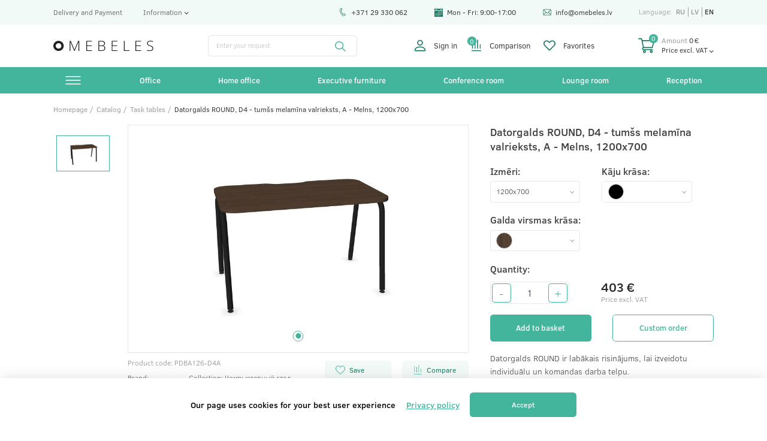

--- FILE ---
content_type: text/html; charset=UTF-8
request_url: https://omebeles.lv/en/product/datorgalds-round-d4-tumss-melamina-valrieksts-a-melns-1200x700-3100
body_size: 29092
content:
<!DOCTYPE html>
<html lang="en">
	<head>
		<meta charset="UTF-8">
<meta name="viewport" content="width=device-width, initial-scale=1, maximum-scale=1">

<meta name="csrf-token" content="IsHmWpGclMmlv37F7esoUSQ6oJXRBFC1sC53o3OV">


<title>Datorgalds ROUND, D4 - tumšs melamīna valrieksts, A - Melns, 1200x700 купить по выгодной цене в Риге и Латвии с доставкой</title>
<meta name="description" content="Datorgalds ROUND, D4 - tumšs melamīna valrieksts, A - Melns, 1200x700  в Риге. 100% качество, лучший выбор в Латвии. Гарантия 5-10 лет!">
<meta name="keywords" content="">


<link rel="shortcut icon" href="/images/favicon.png" type="image/x-icon">

<link rel="canonical" href="https://omebeles.lv/en/product/datorgalds-round-d4-tumss-melamina-valrieksts-a-melns-1200x700-3100" />


	<meta property="og:image" content="https://omebeles.lv/images/og.jpg">

			<link rel="alternate" hreflang="ru" href="https://omebeles.lv/ru/product/"/>
			<link rel="alternate" hreflang="lv" href="https://omebeles.lv/product/datorgalds-round-d4-tumss-melamina-valrieksts-a-melns-1200x700-3100"/>
			<link rel="alternate" hreflang="en" href="https://omebeles.lv/en/product/datorgalds-round-d4-tumss-melamina-valrieksts-a-melns-1200x700-3100"/>
	
<script>
var is_mobile = false
</script>




    <link rel="stylesheet" href="/css/desktop.css?v=1736419370">



<script src="https://cdn.jsdelivr.net/npm/jquery@3.5.1/dist/jquery.min.js"></script>

<link rel="stylesheet" href="https://cdn.jsdelivr.net/gh/fancyapps/fancybox@3.5.7/dist/jquery.fancybox.min.css" />
<script src="https://cdn.jsdelivr.net/gh/fancyapps/fancybox@3.5.7/dist/jquery.fancybox.min.js"></script>


<style>
    /* Slider */
    .slick-slider
    {
        position: relative;

        display: block;
        box-sizing: border-box;

        -webkit-user-select: none;
        -moz-user-select: none;
            -ms-user-select: none;
                user-select: none;

        -webkit-touch-callout: none;
        -khtml-user-select: none;
        -ms-touch-action: pan-y;
            touch-action: pan-y;
        -webkit-tap-highlight-color: transparent;
    }

    .slick-list
    {
        position: relative;

        display: block;
        overflow: hidden;

        margin: 0;
        padding: 0;
    }
    .slick-list:focus
    {
        outline: none;
    }
    .slick-list.dragging
    {
        cursor: pointer;
        cursor: hand;
    }

    .slick-slider .slick-track,
    .slick-slider .slick-list
    {
        -webkit-transform: translate3d(0, 0, 0);
        -moz-transform: translate3d(0, 0, 0);
            -ms-transform: translate3d(0, 0, 0);
            -o-transform: translate3d(0, 0, 0);
                transform: translate3d(0, 0, 0);
    }

    .slick-track
    {
        position: relative;
        top: 0;
        left: 0;

        display: block;
        margin-left: auto;
        margin-right: auto;
    }
    .slick-track:before,
    .slick-track:after
    {
        display: table;

        content: '';
    }
    .slick-track:after
    {
        clear: both;
    }
    .slick-loading .slick-track
    {
        visibility: hidden;
    }

    .slick-slide
    {
        display: none;
        float: left;

        height: 100%;
        min-height: 1px;
    }
    [dir='rtl'] .slick-slide
    {
        float: right;
    }
    .slick-slide img
    {
        display: block;
    }
    .slick-slide.slick-loading img
    {
        display: none;
    }
    .slick-slide.dragging img
    {
        pointer-events: none;
    }
    .slick-initialized .slick-slide
    {
        display: block;
    }
    .slick-loading .slick-slide
    {
        visibility: hidden;
    }
    .slick-vertical .slick-slide
    {
        display: block;

        height: auto;

        border: 1px solid transparent;
    }
    .slick-arrow.slick-hidden {
        display: none;
    }

</style>


<!-- Google Tag Manager -->
<script>
    setTimeout(()=> {
        (function(w,d,s,l,i){w[l]=w[l]||[];w[l].push({'gtm.start':
        new Date().getTime(),event:'gtm.js'});var f=d.getElementsByTagName(s)[0],
        j=d.createElement(s),dl=l!='dataLayer'?'&l='+l:'';j.async=true;j.src=
        'https://www.googletagmanager.com/gtm.js?id='+i+dl;f.parentNode.insertBefore(j,f);
        })(window,document,'script','dataLayer','GTM-TR8PCMG');
    },3500 )
</script>
    <!-- End Google Tag Manager -->		
		
	</head>
	<body>
		<!-- Google Tag Manager (noscript) -->
			<noscript>
				<iframe src="https://www.googletagmanager.com/ns.html?id=GTM-TR8PCMG"
						height="0" width="0" style="display:none;visibility:hidden">
				</iframe>
			</noscript>
		<!-- End Google Tag Manager (noscript) -->
		<div class="first_header">
	<div class="container">
		<div class="first_header_inner">
			<div class="first_header_left">
				<a href="/en/delivery-and-payment" class="first_header_link">Delivery and Payment</a>
				<div class="first_header_link first_header_link_info">
					Information
					<div class="dropdown">
												<a href="/en/exchange" class="dropdown_link">Returns</a>
												<a href="/en/news" class="dropdown_link">Blog</a>
											</div>
				</div>
			</div>
			<div class="first_header_right">
				<a href="tel:+37129330062" class="first_header_info">
					<svg width="20" height="20" viewBox="0 0 20 20" fill="none" xmlns="http://www.w3.org/2000/svg">
						<path d="M11.4245 18.2023C10.9217 18.0844 10.4439 17.8786 9.99791 17.5872C8.03297 16.3034 6.33721 14.5652 5.09391 12.5605C3.8506 10.5558 3.04719 8.26415 2.7705 5.93338C2.6816 5.18434 2.77465 4.45447 3.04716 3.76397C3.30243 3.11719 3.71432 2.52777 4.23835 2.05941C4.76469 1.589 5.40023 1.2441 6.07624 1.062C6.79712 0.867838 7.53679 0.857076 8.27475 1.03008C8.50427 1.08389 8.66504 1.29075 8.66053 1.52644L8.58868 5.27121C8.58542 5.44077 8.49642 5.59714 8.35231 5.68654L6.74066 6.68602C7.39822 9.42345 8.92819 11.8904 11.0882 13.6961L12.6998 12.6966C12.8439 12.6072 13.0236 12.5971 13.1769 12.6695L16.5634 14.2694C16.7766 14.3701 16.8904 14.6061 16.8366 14.8356C16.6636 15.5736 16.3252 16.2314 15.8308 16.7909C15.3673 17.3155 14.7759 17.7316 14.1205 17.994C13.4681 18.2553 12.757 18.3623 12.0642 18.3035C11.847 18.2851 11.6336 18.2513 11.4245 18.2023ZM7.65258 1.93376C6.65398 1.81302 5.67039 2.12068 4.90469 2.80503C4.04366 3.57456 3.62771 4.67182 3.76348 5.81552C4.29545 10.2965 6.76716 14.282 10.5448 16.7501C11.509 17.38 12.6768 17.4951 13.7488 17.0657C14.7022 16.684 15.4149 15.9396 15.7506 14.9914L12.9957 13.6898L11.3126 14.7337C11.1335 14.8447 10.904 14.8316 10.7388 14.7008C8.16169 12.6613 6.36703 9.76755 5.68541 6.55254C5.64171 6.34641 5.73191 6.13499 5.91101 6.02395L7.59413 4.98012L7.65258 1.93376Z" fill="#167660"/>
						<clipPath id="clip0">
						<rect width="16" height="16" fill="white" transform="translate(3.88086) rotate(13.1938)"/>
						</clipPath>
					</svg>
					+371 29 330 062
				</a>
				
				<div class="first_header_info">
                        <svg width="16" height="16" viewBox="0 0 16 16" fill="none" xmlns="http://www.w3.org/2000/svg">
                            <path d="M11.0232 1.62549H4.97656V2.56296H11.0232V1.62549Z" fill="#167660"/>
                            <path d="M4.04013 2.09424H3.11328V2.45889H4.04013V2.09424Z" fill="#167660"/>
                            <path d="M12.8878 2.09424H11.9609V2.45889H12.8878V2.09424Z" fill="#167660"/>
                            <path d="M13.8248 1.62549V3.39636H11.023V2.09421H4.97638V3.39636H2.17459V1.62549H0V4.53161H15.9994V1.62549H13.8248Z" fill="#167660"/>
                            <path d="M0 5.46924V16.0001H15.9994V5.46924H0ZM3.49675 14.2501H1.94775V13.3127H3.49675V14.2501ZM3.49675 12.219H1.94775V11.2815H3.49675V12.219ZM3.49675 10.1878H1.94775V9.25033H3.49675V10.1878ZM6.13538 14.2501H4.58669V13.3127H6.13538V14.2501ZM6.13538 12.219H4.58669V11.2815H6.13538V12.219ZM6.13538 10.1878H4.58669V9.25033H6.13538V10.1878ZM8.77403 14.2501H7.22534V13.3127H8.77403V14.2501ZM8.77403 12.219H7.22534V11.2815H8.77403V12.219ZM8.77403 10.1878H7.22534V9.25033H8.77403V10.1878ZM8.77403 8.15664H7.22534V7.21918H8.77403V8.15664ZM11.4127 14.2501H9.864V13.3127H11.4127V14.2501ZM11.4127 12.219H9.864V11.2815H11.4127V12.219ZM11.4127 10.1878H9.864V9.25033H11.4127V10.1878ZM11.4127 8.15664H9.864V7.21918H11.4127V8.15664ZM14.0516 12.219H12.5026V11.2815H14.0516V12.219ZM14.0516 10.1878H12.5026V9.25033H14.0516V10.1878ZM14.0516 8.15664H12.5026V7.21918H14.0516V8.15664Z" fill="#167660"/>
                            <path d="M4.04013 0H3.11328V2.45897H4.04013V0Z" fill="#167660"/>
                            <path d="M12.8878 0H11.9609V2.45897H12.8878V0Z" fill="#167660"/>
                            <clipPath id="clip0">
                            <rect width="16" height="16" fill="white"/>
                            </clipPath>
                        </svg>
                        Mon - Fri: 9:00-17:00
                </div>
                				
				<a href="mailto:info@omebeles.lv" class="first_header_info">
					<svg width="18" height="17" viewBox="0 0 18 17" fill="none" xmlns="http://www.w3.org/2000/svg">
						<path d="M16.2207 2.52344H2.20898C1.38346 2.52344 0.714844 3.1962 0.714844 4.01758V12.9824C0.714844 13.8087 1.38837 14.4766 2.20898 14.4766H16.2207C17.0393 14.4766 17.7148 13.8115 17.7148 12.9824V4.01758C17.7148 3.19766 17.0489 2.52344 16.2207 2.52344ZM16.0115 3.51953C15.7062 3.82317 10.4528 9.04895 10.2714 9.22937C9.98914 9.5116 9.61395 9.66699 9.21484 9.66699C8.81574 9.66699 8.44055 9.51157 8.15739 9.22844C8.0354 9.10709 2.83994 3.93902 2.41823 3.51953H16.0115ZM1.71094 12.7797V4.22095L6.01532 8.50266L1.71094 12.7797ZM2.41886 13.4805L6.72155 9.20513L7.45398 9.93371C7.92434 10.4041 8.54969 10.6631 9.21484 10.6631C9.88 10.6631 10.5054 10.4041 10.9748 9.93464L11.7081 9.20513L16.0108 13.4805H2.41886ZM16.7188 12.7797L12.4144 8.50266L16.7188 4.22095V12.7797Z" fill="#167660"/>
						<clipPath id="clip0">
						<rect width="17" height="17" fill="white" transform="translate(0.714844)"/>
						</clipPath>
					</svg>
					info@omebeles.lv
				</a>
				<div class="header_langs">
					<span>Language:</span>
											<a href="https://omebeles.lv/ru/product/" class="lang ">ru</a>
											<a href="https://omebeles.lv/product/datorgalds-round-d4-tumss-melamina-valrieksts-a-melns-1200x700-3100" class="lang ">lv</a>
											<a href="https://omebeles.lv/en/product/datorgalds-round-d4-tumss-melamina-valrieksts-a-melns-1200x700-3100" class="lang active">en</a>
									</div>
			</div>
		</div>
	</div>
</div>
<header>
	<div class="second_header">
		<div class="container">
			<div class="second_header_inner">
				<a href="/en"><img src="/images/logo.svg" alt="" class="logo"></a>
				<form class="search_forn" action="/en/search" method="get" autocomplete="off">
					<input class="search_input" type="text" name="s" placeholder="Enter your request" autocomplete="off" id="ajaxsearh">
					<div class="ajaxsearchresult_inner">
						<div class="ajaxsearchresult" id="ajaxsearchresult">
								<!-- res here -->

								<!--res end here -->
						</div>
					</div>
					<button class="search_btn" type="submit">
						<svg width="20" height="20" viewBox="0 0 20 20" fill="none" xmlns="http://www.w3.org/2000/svg">
							<path d="M19.8779 18.6996L14.0681 12.8897C15.17 11.5293 15.8334 9.79975 15.8334 7.9167C15.8334 3.55145 12.2819 0 7.91666 0C3.55141 0 0 3.55145 0 7.9167C0 12.2819 3.55145 15.8334 7.9167 15.8334C9.79975 15.8334 11.5293 15.17 12.8897 14.0681L18.6996 19.878C18.8623 20.0407 19.1261 20.0407 19.2889 19.878L19.878 19.2888C20.0407 19.1261 20.0407 18.8623 19.8779 18.6996ZM7.9167 14.1667C4.47024 14.1667 1.66668 11.3631 1.66668 7.9167C1.66668 4.47024 4.47024 1.66668 7.9167 1.66668C11.3631 1.66668 14.1667 4.47024 14.1667 7.9167C14.1667 11.3631 11.3631 14.1667 7.9167 14.1667Z" fill="#44B59D"/>
						</svg>
					</button>
				</form>
				<div class="second_header_items">
					<a href="javascript:void()" class="header_item"  id="login_modal_call" >
						<svg class="header_item_svg" width="24" height="24" viewBox="0 0 24 24" fill="none" xmlns="http://www.w3.org/2000/svg">
							<path d="M12 12C13.4918 12 14.9226 11.4074 15.9775 10.3525C17.0324 9.29758 17.625 7.86684 17.625 6.375C17.625 4.88316 17.0324 3.45242 15.9775 2.39752C14.9226 1.34263 13.4918 0.75 12 0.75C10.5082 0.75 9.07742 1.34263 8.02252 2.39752C6.96763 3.45242 6.375 4.88316 6.375 6.375C6.375 7.86684 6.96763 9.29758 8.02252 10.3525C9.07742 11.4074 10.5082 12 12 12ZM15.75 6.375C15.75 7.36956 15.3549 8.32339 14.6516 9.02665C13.9484 9.72991 12.9946 10.125 12 10.125C11.0054 10.125 10.0516 9.72991 9.34835 9.02665C8.64509 8.32339 8.25 7.36956 8.25 6.375C8.25 5.38044 8.64509 4.42661 9.34835 3.72335C10.0516 3.02009 11.0054 2.625 12 2.625C12.9946 2.625 13.9484 3.02009 14.6516 3.72335C15.3549 4.42661 15.75 5.38044 15.75 6.375ZM23.25 21.375C23.25 23.25 21.375 23.25 21.375 23.25H2.625C2.625 23.25 0.75 23.25 0.75 21.375C0.75 19.5 2.625 13.875 12 13.875C21.375 13.875 23.25 19.5 23.25 21.375ZM21.375 21.3675C21.3731 20.9062 21.0863 19.5187 19.815 18.2475C18.5925 17.025 16.2919 15.75 12 15.75C7.70625 15.75 5.4075 17.025 4.185 18.2475C2.91375 19.5187 2.62875 20.9062 2.625 21.3675H21.375Z" fill="#167660"/>
						</svg>
													Sign in
											</a>
					<a href="/en/comparation" class="header_item">
						<div class="compare count">
							0
						</div>
						<svg class="header_item_svg" width="19" height="24" viewBox="0 0 19 24" fill="none" xmlns="http://www.w3.org/2000/svg">
							<path d="M16.2857 18.3057V10.2097C16.2857 9.7363 16.6695 9.35254 17.1429 9.35254C17.6162 9.35254 18 9.7363 18 10.2097V18.3057H16.2857Z" fill="#167660"/>
							<path d="M18.8574 21.4288V23.1431H0.000278473V21.4288H18.8574Z" fill="#167660"/>
							<path d="M6.06501 18.3054V5.66378C6.06501 5.1904 6.44877 4.80664 6.92215 4.80664C7.39554 4.80664 7.7793 5.1904 7.7793 5.66378V18.3054H6.06501Z" fill="#167660"/>
							<path d="M0.85798 17.9999V3.42843C0.85798 2.95505 1.24174 2.57129 1.71512 2.57129C2.18851 2.57129 2.57227 2.95505 2.57227 3.42843V17.9999H0.85798Z" fill="#167660"/>
							<path d="M11.1431 18V0.857143C11.1431 0.383756 11.5269 0 12.0003 0C12.4737 0 12.8574 0.383757 12.8574 0.857144V18H11.1431Z" fill="#167660"/>
						</svg>
						Comparison
					</a>
					<a href="javascript:void(0)" id="error_signin_modal_call" class="header_item">
						<svg class="header_item_svg" width="25" height="23" viewBox="0 0 25 23" fill="none" xmlns="http://www.w3.org/2000/svg">
							<path d="M12.5 22.2688C12.2415 22.2688 11.983 22.1703 11.7858 21.973L1.95843 12.1457C0.695541 10.8828 0 9.20362 0 7.41758C0 5.63155 0.695541 3.95234 1.95843 2.68945C3.22133 1.42656 4.90053 0.730957 6.68651 0.730957C8.47255 0.730957 10.1517 1.4265 11.4146 2.68939L12.4999 3.77475L13.5852 2.68939C16.1924 0.0823395 20.4344 0.0823972 23.0415 2.68939C24.3044 3.95234 24.9999 5.63149 24.9999 7.41752C24.9999 9.20356 24.3044 10.8828 23.0414 12.1457L21.353 13.8342L13.2142 21.973C13.017 22.1702 12.7585 22.2688 12.5 22.2688ZM6.68657 2.75328C5.49161 2.75328 4.29659 3.20815 3.38692 4.11787C2.50547 4.99926 2.02008 6.17108 2.02008 7.41752C2.02008 8.66403 2.50547 9.83584 3.38686 10.7172L12.5 19.8304L21.6131 10.7173C22.4945 9.8359 22.9799 8.66403 22.9799 7.41758C22.9799 6.17108 22.4945 4.99926 21.6131 4.11787C20.7318 3.23649 19.5599 2.75103 18.3134 2.75103C17.067 2.75103 15.8951 3.23643 15.0137 4.11782L13.2142 5.91736C12.8197 6.31179 12.1802 6.31179 11.7858 5.91736L9.98622 4.11782C9.07655 3.20809 7.88153 2.75328 6.68657 2.75328Z" fill="#167660"/>
						</svg>
						Favorites
					</a>
					
				</div>
				<div class="header_cart">
					<div class="count">
						0
					</div>
					<div class="cart_modal_call">
						<svg class="header_cart_svg" width="33" height="33" viewBox="0 0 33 33" fill="none" xmlns="http://www.w3.org/2000/svg">
							<path d="M10.4417 20.7902H10.4432C10.4444 20.7902 10.4456 20.79 10.4469 20.79H27.6612C28.085 20.79 28.4576 20.5122 28.5741 20.1097L32.372 6.97826C32.4538 6.69516 32.3964 6.39081 32.2172 6.15583C32.0377 5.92085 31.757 5.7826 31.4591 5.7826H8.25198L7.57326 2.76525C7.47658 2.33609 7.09135 2.03076 6.64629 2.03076H0.949469C0.425036 2.03076 0 2.45065 0 2.96872C0 3.4868 0.425036 3.90668 0.949469 3.90668H5.88473C6.0049 4.44137 9.13271 18.3461 9.31271 19.1461C8.30365 19.5794 7.59576 20.5733 7.59576 21.7279C7.59576 23.2795 8.87358 24.5418 10.4442 24.5418H27.6612C28.1856 24.5418 28.6107 24.1219 28.6107 23.6038C28.6107 23.0858 28.1856 22.6659 27.6612 22.6659H10.4442C9.92072 22.6659 9.49469 22.245 9.49469 21.7279C9.49469 21.2116 9.91924 20.7914 10.4417 20.7902ZM30.2003 7.65852L26.9449 18.914H11.2057L8.6738 7.65852H30.2003Z" fill="#167660"/>
							<path d="M9.49414 27.3559C9.49414 28.9074 10.772 30.1698 12.3425 30.1698C13.9131 30.1698 15.191 28.9074 15.191 27.3559C15.191 25.8043 13.9131 24.542 12.3425 24.542C10.772 24.542 9.49414 25.8043 9.49414 27.3559ZM12.3425 26.4179C12.866 26.4179 13.292 26.8388 13.292 27.3559C13.292 27.873 12.866 28.2938 12.3425 28.2938C11.8191 28.2938 11.3931 27.873 11.3931 27.3559C11.3931 26.8388 11.8191 26.4179 12.3425 26.4179Z" fill="#167660"/>
							<path d="M22.9141 27.3559C22.9141 28.9074 24.1919 30.1698 25.7625 30.1698C27.3331 30.1698 28.6109 28.9074 28.6109 27.3559C28.6109 25.8043 27.3331 24.542 25.7625 24.542C24.1919 24.542 22.9141 25.8043 22.9141 27.3559ZM25.7625 26.4179C26.2859 26.4179 26.7119 26.8388 26.7119 27.3559C26.7119 27.873 26.2859 28.2938 25.7625 28.2938C25.239 28.2938 24.813 27.873 24.813 27.3559C24.813 26.8388 25.239 26.4179 25.7625 26.4179Z" fill="#167660"/>
							<clipPath id="clip0">
							<rect width="32.4086" height="32.0157" fill="white" transform="translate(0 0.0922852)"/>
							</clipPath>
						</svg>
					</div>
					<div class="header_cart_info">
						<div class="header_cart_text cart_modal_call">
							<span>Amount</span><span class="header_cart_total">0</span> €
						</div>
						<div class="header_cart_text header_cart_nds">
							Price excl. VAT
							<div class="dropdown">
								<div class="dropdown_link" id="make_without_pvn">Price excl. VAT</div>
								<div class="dropdown_link" id="make_pvn">Price incl. VAT</div>
							</div>
						</div>
					</div>
				</div>
			</div>
		</div>
	</div>

	<div class="container">
		<div class="header_inner">
			<div class="header_menu">
				<a href="/en/catalog" class="header_menu_text">
					<svg width="32" height="18" viewBox="0 0 32 18" fill="none" xmlns="http://www.w3.org/2000/svg">
						<line y1="1" x2="32" y2="1" stroke="white" stroke-width="2"/>
						<line y1="9" x2="32" y2="9" stroke="white" stroke-width="2"/>
						<line y1="17" x2="32" y2="17" stroke="white" stroke-width="2"/>
					</svg>
					
				</a>
				<nav class="header_menu_block">
					<div class="header_menu_allproducts">
													<a href="/en/category/acoustic-furniture" class="header_menu_link">Acoustic furniture</a>
													<a href="/en/category/akusticheskie-peregorodki" class="header_menu_link">Acoustic desk screens</a>
													<a href="/en/category/acoustic-panels" class="header_menu_link">Acoustic panels</a>
													<a href="/en/category/storage" class="header_menu_link">Cabinets</a>
													<a href="/en/category/kovrovaya-plitka" class="header_menu_link">Carpet tiles</a>
													<a href="/en/category/osveshenie-ofisa" class="header_menu_link">Office lighting</a>
													<a href="/en/category/kovriki-dlya-stulev" class="header_menu_link">Chair mats</a>
													<a href="/en/category/visitor-chairs" class="header_menu_link">Chairs for visitors</a>
													<a href="/en/category/high-swivel-chairs" class="header_menu_link">High work chairs</a>
													<a href="/en/category/task-chairs" class="header_menu_link">Task chairs</a>
													<a href="/en/category/reception-desk" class="header_menu_link">Reception furniture</a>
													<a href="/en/category/coffee-tables" class="header_menu_link">Coffee tables</a>
													<a href="/en/category/augstie-galdi" class="header_menu_link">High tables</a>
													<a href="/en/category/desks" class="header_menu_link">Task tables</a>
													<a href="/en/category/conference-chairs" class="header_menu_link">Conference chairs</a>
													<a href="/en/category/high-chairs" class="header_menu_link">High chairs</a>
													<a href="/en/category/dekorativnye-nastolnye-lampy" class="header_menu_link">Decorative table lamps</a>
													<a href="/en/category/conference-tables" class="header_menu_link">Conference tables</a>
													<a href="/en/category/sofas" class="header_menu_link">Sofas</a>
													<a href="/en/category/unichtozhiteli-dokumentov" class="header_menu_link">Document shredders</a>
													<a href="/en/category/telezhka-dlya-dokumentov" class="header_menu_link">Document trolley</a>
													<a href="/en/category/dvuhmestnye-divany" class="header_menu_link">Sofas double</a>
													<a href="/en/category/divany-s-vysokoj-spinkoj" class="header_menu_link">Sofas with high back</a>
													<a href="/en/category/komody" class="header_menu_link">Dressers</a>
													<a href="/en/category/sit-stand-desks" class="header_menu_link">Electrically adjustable office tables</a>
													<a href="/en/category/divany-s-metalicheskoj-osnovnoj" class="header_menu_link">Sofas with steel framework</a>
													<a href="/en/category/divany-s-metalicheskoj-osnovnoj-copy-1" class="header_menu_link">Sofas with wooden framework</a>
													<a href="/en/category/ergonomicheskie-kovriki-na-stol" class="header_menu_link">Ergonomics table mats</a>
													<a href="/en/category/executive-chairs" class="header_menu_link">Executive chairs</a>
													<a href="/en/category/nastolnye-lampy" class="header_menu_link">Desk lamp</a>
													<a href="/en/category/zvukopogloshenie-i-peregorodki" class="header_menu_link">Sound absorption and partitions</a>
													<a href="/en/category/potolochnye-svetilniki" class="header_menu_link">Ceiling lamps</a>
													<a href="/en/category/karty-mira" class="header_menu_link">World maps</a>
													<a href="/en/category/aksessuary" class="header_menu_link">Accessories</a>
													<a href="/en/category/lounge-chairs" class="header_menu_link">Lounge chairs</a>
													<a href="/en/category/musornye-kontejnery" class="header_menu_link">Waste bins</a>
													<a href="/en/category/Coat-stands" class="header_menu_link">Coat stands</a>
													<a href="/en/category/napolnoe-pokrytie-v-ofis" class="header_menu_link">Flooring in the office</a>
													<a href="/en/category/Umbrella-stands" class="header_menu_link">Umbrella stands</a>
													<a href="/en/category/oborudovanie-dlya-prezentacij" class="header_menu_link">Presentation Equipment</a>
													<a href="/en/category/torshery" class="header_menu_link">Floor lamps</a>
													<a href="/en/category/doski" class="header_menu_link">Boards</a>
													<a href="/en/category/cpu-holders" class="header_menu_link">CPU holders</a>
													<a href="/en/category/Office-chairs" class="header_menu_link">Office chairs</a>
													<a href="/en/category/trehmestnye-divany" class="header_menu_link">Sofas triple</a>
													<a href="/en/category/ofisnye-stoly" class="header_menu_link">Office tables</a>
													<a href="/en/category/modular-sofas" class="header_menu_link">Modular sofas</a>
													<a href="/en/category/ofisnye-telezhki" class="header_menu_link">Office carts</a>
													<a href="/en/category/multipurpose-tables" class="header_menu_link">Multipurpose tables</a>
													<a href="/en/category/podstavki-dlya-nog" class="header_menu_link">Footrests</a>
													<a href="/en/category/polki" class="header_menu_link">Shelves</a>
													<a href="/en/category/proekcionnye-ekrany" class="header_menu_link">Projection screens</a>
													<a href="/en/category/poufs" class="header_menu_link">Poufs</a>
													<a href="/en/category/sejfy-i-shkafy-bezopasnosti" class="header_menu_link">Safes and security cabinets</a>
													<a href="/en/category/bench-desks" class="header_menu_link">Office desk systems</a>
													<a href="/en/category/steklyannye-doski" class="header_menu_link">Glass boards</a>
													<a href="/en/category/stoly-dlya-domashnego-ofisa" class="header_menu_link">Home office tables</a>
													<a href="/en/category/executive-tables" class="header_menu_link">Executive tables</a>
													<a href="/en/category/stulya-dlya-domashnego-ofisa" class="header_menu_link">Home office chairs</a>
													<a href="/en/category/shkafchiki-i-sejfy" class="header_menu_link">Lockers and safes</a>
											</div>
				</nav>
			</div>

							<div class="header_menu header_submenu">
					<a href="/en/group/office" class="header_menu_text">
						Office
					</a>
											<nav class="header_menu_block header_submenu_block">
															<div class="header_submenu_block-inner">
									<a href="/en/category/ofisnye-stoly" class="header_menu_link header_submenu_link  header_submenu_link_after ">
										Office tables
									</a>
									
									
										<nav class="header_menu_categories">
																							<a href="/en/category/desks" class="header_menu_link">Task tables</a>	
																					</nav>

																	</div>
															<div class="header_submenu_block-inner">
									<a href="/en/category/poufs" class="header_menu_link header_submenu_link ">
										Poufs
									</a>
									
																	</div>
															<div class="header_submenu_block-inner">
									<a href="/en/category/Office-chairs" class="header_menu_link header_submenu_link  header_submenu_link_after ">
										Office chairs
									</a>
									
									
										<nav class="header_menu_categories">
																							<a href="/en/category/lounge-chairs" class="header_menu_link">Lounge chairs</a>	
																							<a href="/en/category/high-swivel-chairs" class="header_menu_link">High work chairs</a>	
																							<a href="/en/category/executive-chairs" class="header_menu_link">Executive chairs</a>	
																							<a href="/en/category/task-chairs" class="header_menu_link">Task chairs</a>	
																							<a href="/en/category/visitor-chairs" class="header_menu_link">Chairs for visitors</a>	
																							<a href="/en/category/high-chairs" class="header_menu_link">High chairs</a>	
																					</nav>

																	</div>
															<div class="header_submenu_block-inner">
									<a href="/en/category/sofas" class="header_menu_link header_submenu_link  header_submenu_link_after ">
										Sofas
									</a>
									
									
										<nav class="header_menu_categories">
																							<a href="/en/category/divany-s-vysokoj-spinkoj" class="header_menu_link">Sofas with high back</a>	
																							<a href="/en/category/divany-s-metalicheskoj-osnovnoj" class="header_menu_link">Sofas with steel framework</a>	
																							<a href="/en/category/modular-sofas" class="header_menu_link">Modular sofas</a>	
																							<a href="/en/category/dvuhmestnye-divany" class="header_menu_link">Sofas double</a>	
																							<a href="/en/category/trehmestnye-divany" class="header_menu_link">Sofas triple</a>	
																					</nav>

																	</div>
															<div class="header_submenu_block-inner">
									<a href="/en/category/shkafchiki-i-sejfy" class="header_menu_link header_submenu_link  header_submenu_link_after ">
										Lockers and safes
									</a>
									
									
										<nav class="header_menu_categories">
																							<a href="/en/category/polki" class="header_menu_link">Shelves</a>	
																							<a href="/en/category/storage" class="header_menu_link">Cabinets</a>	
																							<a href="/en/category/komody" class="header_menu_link">Dressers</a>	
																							<a href="/en/category/sejfy-i-shkafy-bezopasnosti" class="header_menu_link">Safes and security cabinets</a>	
																					</nav>

																	</div>
															<div class="header_submenu_block-inner">
									<a href="/en/category/zvukopogloshenie-i-peregorodki" class="header_menu_link header_submenu_link  header_submenu_link_after ">
										Sound absorption and partitions
									</a>
									
									
										<nav class="header_menu_categories">
																							<a href="/en/category/acoustic-furniture" class="header_menu_link">Acoustic furniture</a>	
																							<a href="/en/category/acoustic-panels" class="header_menu_link">Acoustic panels</a>	
																							<a href="/en/category/akusticheskie-peregorodki" class="header_menu_link">Acoustic desk screens</a>	
																					</nav>

																	</div>
															<div class="header_submenu_block-inner">
									<a href="/en/category/osveshenie-ofisa" class="header_menu_link header_submenu_link  header_submenu_link_after ">
										Office lighting
									</a>
									
									
										<nav class="header_menu_categories">
																							<a href="/en/category/dekorativnye-nastolnye-lampy" class="header_menu_link">Decorative table lamps</a>	
																							<a href="/en/category/nastolnye-lampy" class="header_menu_link">Desk lamp</a>	
																							<a href="/en/category/potolochnye-svetilniki" class="header_menu_link">Ceiling lamps</a>	
																							<a href="/en/category/torshery" class="header_menu_link">Floor lamps</a>	
																					</nav>

																	</div>
															<div class="header_submenu_block-inner">
									<a href="/en/category/reception-desk" class="header_menu_link header_submenu_link ">
										Reception furniture
									</a>
									
																	</div>
															<div class="header_submenu_block-inner">
									<a href="/en/category/napolnoe-pokrytie-v-ofis" class="header_menu_link header_submenu_link  header_submenu_link_after ">
										Flooring in the office
									</a>
									
									
										<nav class="header_menu_categories">
																							<a href="/en/category/kovrovaya-plitka" class="header_menu_link">Carpet tiles</a>	
																					</nav>

																	</div>
															<div class="header_submenu_block-inner">
									<a href="/en/category/aksessuary" class="header_menu_link header_submenu_link  header_submenu_link_after ">
										Accessories
									</a>
									
									
										<nav class="header_menu_categories">
																							<a href="/en/category/telezhka-dlya-dokumentov" class="header_menu_link">Document trolley</a>	
																							<a href="/en/category/kovriki-dlya-stulev" class="header_menu_link">Chair mats</a>	
																							<a href="/en/category/musornye-kontejnery" class="header_menu_link">Waste bins</a>	
																							<a href="/en/category/Coat-stands" class="header_menu_link">Coat stands</a>	
																							<a href="/en/category/Umbrella-stands" class="header_menu_link">Umbrella stands</a>	
																							<a href="/en/category/cpu-holders" class="header_menu_link">CPU holders</a>	
																							<a href="/en/category/ofisnye-telezhki" class="header_menu_link">Office carts</a>	
																							<a href="/en/category/podstavki-dlya-nog" class="header_menu_link">Footrests</a>	
																					</nav>

																	</div>
															<div class="header_submenu_block-inner">
									<a href="/en/category/oborudovanie-dlya-prezentacij" class="header_menu_link header_submenu_link  header_submenu_link_after ">
										Presentation Equipment
									</a>
									
									
										<nav class="header_menu_categories">
																							<a href="/en/category/doski" class="header_menu_link">Boards</a>	
																							<a href="/en/category/proekcionnye-ekrany" class="header_menu_link">Projection screens</a>	
																							<a href="/en/category/steklyannye-doski" class="header_menu_link">Glass boards</a>	
																					</nav>

																	</div>
													</nav>
									</div>
							<div class="header_menu header_submenu">
					<a href="/en/group/home-office" class="header_menu_text">
						Home office
					</a>
											<nav class="header_menu_block header_submenu_block">
															<div class="header_submenu_block-inner">
									<a href="/en/category/stulya-dlya-domashnego-ofisa" class="header_menu_link header_submenu_link ">
										Home office chairs
									</a>
									
																	</div>
															<div class="header_submenu_block-inner">
									<a href="/en/category/stoly-dlya-domashnego-ofisa" class="header_menu_link header_submenu_link  header_submenu_link_after ">
										Home office tables
									</a>
									
									
										<nav class="header_menu_categories">
																							<a href="/en/category/augstie-galdi" class="header_menu_link">High tables</a>	
																							<a href="/en/category/desks" class="header_menu_link">Task tables</a>	
																							<a href="/en/category/sit-stand-desks" class="header_menu_link">Electrically adjustable office tables</a>	
																					</nav>

																	</div>
													</nav>
									</div>
							<div class="header_menu header_submenu">
					<a href="/en/group/executive" class="header_menu_text">
						Executive furniture
					</a>
											<nav class="header_menu_block header_submenu_block">
															<div class="header_submenu_block-inner">
									<a href="/en/category/executive-chairs" class="header_menu_link header_submenu_link ">
										Executive chairs
									</a>
									
																	</div>
															<div class="header_submenu_block-inner">
									<a href="/en/category/executive-tables" class="header_menu_link header_submenu_link ">
										Executive tables
									</a>
									
																	</div>
													</nav>
									</div>
							<div class="header_menu header_submenu">
					<a href="/en/group/conference" class="header_menu_text">
						Conference room
					</a>
											<nav class="header_menu_block header_submenu_block">
															<div class="header_submenu_block-inner">
									<a href="/en/category/multipurpose-tables" class="header_menu_link header_submenu_link ">
										Multipurpose tables
									</a>
									
																	</div>
															<div class="header_submenu_block-inner">
									<a href="/en/category/conference-tables" class="header_menu_link header_submenu_link ">
										Conference tables
									</a>
									
																	</div>
															<div class="header_submenu_block-inner">
									<a href="/en/category/conference-chairs" class="header_menu_link header_submenu_link ">
										Conference chairs
									</a>
									
																	</div>
													</nav>
									</div>
							<div class="header_menu header_submenu">
					<a href="/en/group/restroom" class="header_menu_text">
						Lounge room
					</a>
											<nav class="header_menu_block header_submenu_block">
															<div class="header_submenu_block-inner">
									<a href="/en/category/poufs" class="header_menu_link header_submenu_link ">
										Poufs
									</a>
									
																	</div>
															<div class="header_submenu_block-inner">
									<a href="/en/category/lounge-chairs" class="header_menu_link header_submenu_link ">
										Lounge chairs
									</a>
									
																	</div>
															<div class="header_submenu_block-inner">
									<a href="/en/category/sofas" class="header_menu_link header_submenu_link  header_submenu_link_after ">
										Sofas
									</a>
									
									
										<nav class="header_menu_categories">
																							<a href="/en/category/divany-s-vysokoj-spinkoj" class="header_menu_link">Sofas with high back</a>	
																							<a href="/en/category/divany-s-metalicheskoj-osnovnoj" class="header_menu_link">Sofas with steel framework</a>	
																							<a href="/en/category/modular-sofas" class="header_menu_link">Modular sofas</a>	
																							<a href="/en/category/dvuhmestnye-divany" class="header_menu_link">Sofas double</a>	
																							<a href="/en/category/trehmestnye-divany" class="header_menu_link">Sofas triple</a>	
																					</nav>

																	</div>
													</nav>
									</div>
							<div class="header_menu header_submenu">
					<a href="/en/group/reception" class="header_menu_text">
						Reception
					</a>
											<nav class="header_menu_block header_submenu_block">
															<div class="header_submenu_block-inner">
									<a href="/en/category/acoustic-panels" class="header_menu_link header_submenu_link  header_submenu_link_after ">
										Acoustic panels
									</a>
									
									
										<nav class="header_menu_categories">
																							<a href="/en/category/acoustic-panels" class="header_menu_link">Acoustic panels</a>	
																					</nav>

																	</div>
															<div class="header_submenu_block-inner">
									<a href="/en/category/lounge-chairs" class="header_menu_link header_submenu_link ">
										Lounge chairs
									</a>
									
																	</div>
															<div class="header_submenu_block-inner">
									<a href="/en/category/Office-chairs" class="header_menu_link header_submenu_link  header_submenu_link_after ">
										Office chairs
									</a>
									
									
										<nav class="header_menu_categories">
																							<a href="/en/category/lounge-chairs" class="header_menu_link">Lounge chairs</a>	
																							<a href="/en/category/high-swivel-chairs" class="header_menu_link">High work chairs</a>	
																							<a href="/en/category/executive-chairs" class="header_menu_link">Executive chairs</a>	
																							<a href="/en/category/task-chairs" class="header_menu_link">Task chairs</a>	
																							<a href="/en/category/visitor-chairs" class="header_menu_link">Chairs for visitors</a>	
																							<a href="/en/category/high-chairs" class="header_menu_link">High chairs</a>	
																					</nav>

																	</div>
															<div class="header_submenu_block-inner">
									<a href="/en/category/sofas" class="header_menu_link header_submenu_link  header_submenu_link_after ">
										Sofas
									</a>
									
									
										<nav class="header_menu_categories">
																							<a href="/en/category/divany-s-vysokoj-spinkoj" class="header_menu_link">Sofas with high back</a>	
																							<a href="/en/category/divany-s-metalicheskoj-osnovnoj" class="header_menu_link">Sofas with steel framework</a>	
																							<a href="/en/category/modular-sofas" class="header_menu_link">Modular sofas</a>	
																							<a href="/en/category/dvuhmestnye-divany" class="header_menu_link">Sofas double</a>	
																							<a href="/en/category/trehmestnye-divany" class="header_menu_link">Sofas triple</a>	
																					</nav>

																	</div>
															<div class="header_submenu_block-inner">
									<a href="/en/category/storage" class="header_menu_link header_submenu_link ">
										Cabinets
									</a>
									
																	</div>
															<div class="header_submenu_block-inner">
									<a href="/en/category/high-chairs" class="header_menu_link header_submenu_link ">
										High chairs
									</a>
									
																	</div>
															<div class="header_submenu_block-inner">
									<a href="/en/category/visitor-chairs" class="header_menu_link header_submenu_link ">
										Chairs for visitors
									</a>
									
																	</div>
															<div class="header_submenu_block-inner">
									<a href="/en/category/reception-desk" class="header_menu_link header_submenu_link ">
										Reception furniture
									</a>
									
																	</div>
															<div class="header_submenu_block-inner">
									<a href="/en/category/coffee-tables" class="header_menu_link header_submenu_link ">
										Coffee tables
									</a>
									
																	</div>
													</nav>
									</div>
			

		<!--	<div class="header_menu">
				<a href="/en/brand" class="header_menu_text">
					Brands
				</a>
				<nav class="header_menu_block">
											<a href="/en/products/brand--narbutas" class="header_menu_link header_submenu_link">Narbutas</a>
											<a href="/en/products/brand--profirm" class="header_menu_link header_submenu_link">PROFIRM</a>
									</nav>
			</div>

		-->	
			<!-- <nav class="header_menu_nav">
								<a href="/en/group/office" class="header_menu_nav_link">Office</a>				
								<a href="/en/group/home-office" class="header_menu_nav_link">Home office</a>				
								<a href="/en/group/executive" class="header_menu_nav_link">Executive furniture</a>				
								<a href="/en/group/conference" class="header_menu_nav_link">Conference room</a>				
								<a href="/en/group/restroom" class="header_menu_nav_link">Lounge room</a>				
								<a href="/en/group/reception" class="header_menu_nav_link">Reception</a>				
							</nav> -->
			
		</div>
	</div>
</header>

		<main>
			


	<div class="container">
	<div class="breadcrumbs"> 
		<ul itemscope itemtype="https://schema.org/BreadcrumbList">
			
			
									<li itemprop="itemListElement" itemscope itemtype="https://schema.org/ListItem">
						<a itemprop="item" href="/en">
							<span itemprop="name">Homepage</span>
						</a>
						<meta itemprop="position" content="1" />
					</li>
									
								
			
									<li itemprop="itemListElement" itemscope itemtype="https://schema.org/ListItem">
						<a itemprop="item" href="/en/catalog">
							<span itemprop="name">Catalog</span>
						</a>
						<meta itemprop="position" content="2" />
					</li>
									
								
			
									<li itemprop="itemListElement" itemscope itemtype="https://schema.org/ListItem">
						<a itemprop="item" href="/en/category/desks">
							<span itemprop="name">Task tables</span>
						</a>
						<meta itemprop="position" content="3" />
					</li>
									
								
			
									<li itemprop="itemListElement" itemscope itemtype="https://schema.org/ListItem">
						<link itemprop="item" href="https://omebeles.lv/en/product/datorgalds-round-d4-tumss-melamina-valrieksts-a-melns-1200x700-3100">
						<span itemprop="name">Datorgalds ROUND, D4 - tumšs melamīna valrieksts, A - Melns, 1200x700</span>
						<meta itemprop="position" content="4" />
					</li>
									
								
					</ul>
	</div>
</div>








<section class="section">
	<div class="container">
		<div class="section_inner product_section_inner">
			<div class="product_left_side">
				<div class="product_slider product_slider_main">
											<div class="product_nav_slider_block">
							<div class="navslider">
								<img  src="/photos/1/products/DBA12640ba91098705d24ac0974d96c8da0c132a_610d3d9b015e1.jpg" alt="Datorgalds ROUND, D4 - tumšs melamīna valrieksts, A - Melns, 1200x700">
																							</div>
							<div class="arrows">
								<div class="arrow arrow_prev">
									<svg width="14" height="15" viewBox="0 0 14 15" fill="none" xmlns="http://www.w3.org/2000/svg">
										<path d="M3.98545 7.03154L9.8877 1.13125C10.1467 0.872917 10.5663 0.872917 10.8259 1.13125C11.0849 1.38958 11.0849 1.80918 10.8259 2.06752L5.39184 7.49965L10.8253 12.9318C11.0843 13.1901 11.0843 13.6097 10.8253 13.8687C10.5663 14.127 10.146 14.127 9.88705 13.8687L3.9848 7.96841C3.72973 7.71274 3.72973 7.28655 3.98545 7.03154Z" fill="white"/>
										<clipPath id="clip0_1048:1397">
											<rect width="13.125" height="13.125" fill="white" transform="matrix(-1 0 0 1 13.9688 0.9375)"/>
										</clipPath>
									</svg>
																	
								</div>
								<div class="arrow arrow_next">
									<svg width="14" height="15" viewBox="0 0 14 15" fill="none" xmlns="http://www.w3.org/2000/svg">
										<path d="M10.0145 7.03154L4.11228 1.13125C3.8533 0.872917 3.4337 0.872917 3.17406 1.13125C2.91507 1.38958 2.91507 1.80918 3.17406 2.06752L8.60815 7.49965L3.17471 12.9318C2.91572 13.1901 2.91572 13.6097 3.17471 13.8687C3.4337 14.127 3.85395 14.127 4.11294 13.8687L10.0152 7.96841C10.2703 7.71274 10.2703 7.28655 10.0145 7.03154Z" fill="white"/>
										<clipPath id="clip0_1048:1402">
											<rect width="13.125" height="13.125" fill="white" transform="translate(0.03125 0.9375)"/>
										</clipPath>
									</svg>
								</div>

							</div>
						</div>
						<div class="product_slider_block">
							<div productslider class="productslider">
								<div class="img-zoom-container">
									<div><img id="slider-image" class="sliser-zoom-image" src="/photos/1/products/DBA12640ba91098705d24ac0974d96c8da0c132a_610d3d9b015e1.jpg" alt="Datorgalds ROUND, D4 - tumšs melamīna valrieksts, A - Melns, 1200x700"></div>
								</div>
																							</div>
							<div class="arrows">
								<svg class="arrow_prev" width="16" height="16" viewBox="0 0 16 16" fill="none" xmlns="http://www.w3.org/2000/svg">
									<path d="M7.56094 3.86163L0.180933 11.2621C-0.0607219 11.5046 -0.0603156 11.8971 0.182183 12.1392C0.424651 12.3811 0.817431 12.3804 1.05927 12.1379L8.00003 5.17797L14.9407 12.1382C15.1826 12.3807 15.5752 12.3813 15.8177 12.1394C15.9392 12.0181 16 11.8591 16 11.7002C16 11.5416 15.9396 11.3833 15.8189 11.2621L8.43909 3.86163C8.3229 3.74485 8.16478 3.67932 8.00003 3.67932C7.83528 3.67932 7.67734 3.74504 7.56094 3.86163Z" fill="#404040" fill-opacity="0.8"/>
								</svg>
								<svg class="arrow_next" width="16" height="16" viewBox="0 0 16 16" fill="none" xmlns="http://www.w3.org/2000/svg">
									<path d="M7.56094 12.1384L0.180933 4.7379C-0.0607219 4.49543 -0.0603156 4.10287 0.182183 3.86081C0.424651 3.61893 0.817431 3.61956 1.05927 3.86206L8.00003 10.822L14.9408 3.86181C15.1826 3.61934 15.5752 3.61871 15.8177 3.86056C15.9392 3.9819 16 4.14087 16 4.29984C16 4.4584 15.9396 4.61674 15.8189 4.73787L8.43909 12.1384C8.3229 12.2551 8.16478 12.3207 8.00003 12.3207C7.83528 12.3207 7.67734 12.255 7.56094 12.1384Z" fill="#ABABAB"/>
									<clipPath id="clip0_1048:1405">
										<rect width="16" height="16" fill="white" transform="matrix(0 1 1 0 0 0)"/>
									</clipPath>
								</svg>
																	
							</div>
						</div>
						<svg class="close_slider" width="16" height="16" viewBox="0 0 16 16" fill="none" xmlns="http://www.w3.org/2000/svg">
							<path d="M8.88344 8.00101L15.8165 1.06795C16.0606 0.823859 16.0606 0.428109 15.8165 0.184047C15.5724 -0.0600156 15.1766 -0.0600469 14.9326 0.184047L7.9995 7.11711L1.06649 0.184047C0.822393 -0.0600469 0.426644 -0.0600469 0.182582 0.184047C-0.0614804 0.42814 -0.0615116 0.82389 0.182582 1.06795L7.1156 8.00098L0.182582 14.934C-0.0615116 15.1781 -0.0615116 15.5739 0.182582 15.8179C0.304613 15.94 0.464581 16.001 0.62455 16.001C0.784518 16.001 0.944455 15.94 1.06652 15.8179L7.9995 8.88492L14.9325 15.8179C15.0546 15.94 15.2145 16.001 15.3745 16.001C15.5345 16.001 15.6944 15.94 15.8165 15.8179C16.0606 15.5739 16.0606 15.1781 15.8165 14.934L8.88344 8.00101Z" fill="#BEBEBE"/>
							<clipPath id="clip0_164:4570">
								<rect width="16" height="16" fill="white"/>
							</clipPath>
						</svg>
							
									</div>

									<div class="product_new_info">

						<div class="product_new_info_col1">
							<div class="articul">Product code: PDBA126-D4A</div>
							<div class="lines">
																											<div class="short_line">Brand: <a href="/category/desks/brand--narbutas"><span>Narbutas</span></a></div>
																												<div class="short_line">Collection: <a href="/category/desks/collection--kompjuternij-stol-round"><span>Компьютерный стол ROUND</span></a></div>		
																								</div>
						</div>
						<div class="product_new_info_col2">

							<div class="lines light_btns">
								<div class="light_btn " onclick="Saved.toggle(this,3100)">
									<svg width="18" height="17" viewBox="0 0 18 17" fill="none" xmlns="http://www.w3.org/2000/svg">
										<path d="M8.99998 16.9986C8.74373 16.9986 8.49667 16.9058 8.30414 16.7371C7.57698 16.1013 6.87592 15.5038 6.25739 14.9767L6.25423 14.974C4.4408 13.4286 2.87484 12.094 1.78527 10.7794C0.567305 9.30968 0 7.9162 0 6.39391C0 4.91487 0.507155 3.55037 1.42795 2.55157C2.35972 1.54097 3.63825 0.984375 5.02843 0.984375C6.06746 0.984375 7.01901 1.31287 7.85658 1.96065C8.27928 2.28763 8.66243 2.68781 8.99998 3.15459C9.33767 2.68781 9.72069 2.28763 10.1435 1.96065C10.9811 1.31287 11.9326 0.984375 12.9717 0.984375C14.3617 0.984375 15.6404 1.54097 16.5722 2.55157C17.4929 3.55037 18 4.91487 18 6.39391C18 7.9162 17.4328 9.30968 16.2148 10.7792C15.1253 12.094 13.5594 13.4285 11.7463 14.9737C11.1267 15.5016 10.4245 16.1001 9.69569 16.7374C9.50329 16.9058 9.2561 16.9986 8.99998 16.9986ZM5.02843 2.03879C3.93626 2.03879 2.93293 2.47467 2.20303 3.26624C1.46228 4.06975 1.05427 5.18047 1.05427 6.39391C1.05427 7.67422 1.53012 8.81927 2.59703 10.1066C3.62823 11.3509 5.16205 12.658 6.93799 14.1715L6.94129 14.1743C7.56215 14.7034 8.26596 15.3033 8.99847 15.9438C9.73538 15.302 10.4403 14.7012 11.0624 14.1713C12.8382 12.6578 14.3719 11.3509 15.4031 10.1066C16.4698 8.81927 16.9457 7.67422 16.9457 6.39391C16.9457 5.18047 16.5377 4.06975 15.7969 3.26624C15.0672 2.47467 14.0637 2.03879 12.9717 2.03879C12.1716 2.03879 11.437 2.29312 10.7884 2.79465C10.2104 3.24179 9.80775 3.80704 9.57168 4.20255C9.45028 4.40593 9.2366 4.52733 8.99998 4.52733C8.76336 4.52733 8.54968 4.40593 8.42828 4.20255C8.19235 3.80704 7.7897 3.24179 7.21155 2.79465C6.56295 2.29312 5.82837 2.03879 5.02843 2.03879Z" fill="#167660"/>
									</svg>
									Save
								</div>
																	<div class="light_btn" onclick="Compare.add(this, 3100)">
																	<svg width="16" height="20" viewBox="0 0 16 20" fill="none" xmlns="http://www.w3.org/2000/svg">
										<path d="M14.2725 15.8198V8.58252C14.2725 8.30638 14.4963 8.08252 14.7725 8.08252C15.0486 8.08252 15.2725 8.30638 15.2725 8.58252V15.8198H14.2725Z" fill="#167660"/>
										<path d="M16 19V20H0V19H16Z" fill="#167660"/>
										<path d="M5.60059 15.8194V4.65381C5.60059 4.37767 5.82444 4.15381 6.10059 4.15381C6.37673 4.15381 6.60059 4.37767 6.60059 4.65381V15.8194H5.60059Z" fill="#167660"/>
										<path d="M1.18164 15.5555V2.72217C1.18164 2.44603 1.4055 2.22217 1.68164 2.22217C1.95778 2.22217 2.18164 2.44603 2.18164 2.72217V15.5555H1.18164Z" fill="#167660"/>
										<path d="M9.90918 15.5556V0.5C9.90918 0.223858 10.133 0 10.4092 0C10.6853 0 10.9092 0.223858 10.9092 0.5V15.5556H9.90918Z" fill="#167660"/>
									</svg>
									Compare
								</div>
							</div>

										
							<div class="product_document">
								<img src="/images/file.png" alt="file">
								<div class="document_name">Product Specification:.pdf</div>
								
								<a class="download_document" download href="/files/1/ROUND-desks_Technical-information_EN.pdf">
									Download
									<svg width="20" height="20" viewBox="0 0 20 20" fill="none" xmlns="http://www.w3.org/2000/svg">
										<path d="M19.427 9.76848C19.1087 9.76848 18.854 10.0232 18.854 10.3415V15.5537C18.854 16.9714 17.6995 18.1216 16.2861 18.1216H3.71392C2.29626 18.1216 1.14601 16.9671 1.14601 15.5537V10.2566C1.14601 9.93826 0.891341 9.68359 0.573005 9.68359C0.254669 9.68359 0 9.93826 0 10.2566V15.5537C0 17.6038 1.66808 19.2676 3.71392 19.2676H16.2861C18.3362 19.2676 20 17.5996 20 15.5537V10.3415C20 10.0274 19.7453 9.76848 19.427 9.76848Z" fill="#44B59D"/>
										<path d="M9.59695 14.7175C9.70731 14.8279 9.85587 14.8873 10.0002 14.8873C10.1445 14.8873 10.293 14.8321 10.4034 14.7175L14.0452 11.0757C14.2701 10.8508 14.2701 10.49 14.0452 10.265C13.8202 10.0401 13.4594 10.0401 13.2345 10.265L10.5732 12.9306V1.30494C10.5732 0.986603 10.3185 0.731934 10.0002 0.731934C9.68184 0.731934 9.42718 0.986603 9.42718 1.30494V12.9306L6.76164 10.265C6.53668 10.0401 6.1759 10.0401 5.95094 10.265C5.72599 10.49 5.72599 10.8508 5.95094 11.0757L9.59695 14.7175Z" fill="#44B59D"/>
									</svg>
								</a>
							</div>
						</div>
					</div>
				
			</div>
		
			<div class="product_info">
				<div id="myresult" class="img-zoom-result"></div>

				<h1 class="h4">Datorgalds ROUND, D4 - tumšs melamīna valrieksts, A - Melns, 1200x700</h1>


				<div id="filters_block">
					<div class="product_filter">


    <div class="product_filter_block">

        <div class="h5">Izmēri:</div>

        <div class="sort_block filter_item_block">

            <div class="sort_block_title filter_item_title" data-name="mpforwidth" data-filter="MP1200x700">

                
                    1200x700

                
            </div>

            <div class="dropdown">

                <div class="dropdown_inner ">

                    
                        <div class="sort_dropdown_item  filter_item active" data-filter="MP1200x700" onclick="filter_check(this)">

                            
                                1200x700

                            
                        </div>

                    
                        <div class="sort_dropdown_item  filter_item " data-filter="MP1200x800" onclick="filter_check(this)">

                            
                                1200x800

                            
                        </div>

                    
                        <div class="sort_dropdown_item  filter_item " data-filter="MP1400x700" onclick="filter_check(this)">

                            
                                1400x700

                            
                        </div>

                    
                        <div class="sort_dropdown_item  filter_item " data-filter="MP1400x800" onclick="filter_check(this)">

                            
                                1400x800

                            
                        </div>

                    
                        <div class="sort_dropdown_item  filter_item " data-filter="MP1600x700" onclick="filter_check(this)">

                            
                                1600x700

                            
                        </div>

                    
                        <div class="sort_dropdown_item  filter_item " data-filter="MP1600x800" onclick="filter_check(this)">

                            
                                1600x800

                            
                        </div>

                    
                        <div class="sort_dropdown_item  filter_item " data-filter="MP1800x700" onclick="filter_check(this)">

                            
                                1800x700

                            
                        </div>

                    
                        <div class="sort_dropdown_item  filter_item " data-filter="MP1800x800" onclick="filter_check(this)">

                            
                                1800x800

                            
                        </div>

                    
                </div>

            </div>

        </div>	

    </div>


    <div class="product_filter_block">

        <div class="h5">Kāju krāsa:</div>

        <div class="sort_block filter_item_block">

            <div class="sort_block_title filter_item_title" data-name="glegscolour" data-filter="A">

                
                    <img src="/photos/1/colors/A80x80.jpg" class="filter_item_color" alt="">

                
            </div>

            <div class="dropdown">

                <div class="dropdown_inner filter_item_colors_dropdown">

                    
                        <div class="sort_dropdown_item  filter_item " data-filter="E" onclick="filter_check(this)">

                            
                                <img src="/photos/1/colors/E80x80.jpg" class="filter_item_color" alt="">

                                <div class="filter_item_color_preview">
                                    <img src="/photos/1/colors/E80x80.jpg" class="filter_item_color_preview_img" alt="">
                                    <div class="filter_item_color_preview_title">
                                        E - balts
                                    </div>
                                </div>


                            
                        </div>

                    
                        <div class="sort_dropdown_item  filter_item active" data-filter="A" onclick="filter_check(this)">

                            
                                <img src="/photos/1/colors/A80x80.jpg" class="filter_item_color" alt="">

                                <div class="filter_item_color_preview">
                                    <img src="/photos/1/colors/A80x80.jpg" class="filter_item_color_preview_img" alt="">
                                    <div class="filter_item_color_preview_title">
                                        A - Melns
                                    </div>
                                </div>


                            
                        </div>

                    
                </div>

            </div>

        </div>	

    </div>


    <div class="product_filter_block">

        <div class="h5">Galda virsmas krāsa:</div>

        <div class="sort_block filter_item_block">

            <div class="sort_block_title filter_item_title" data-name="desktopcolour" data-filter="D4">

                
                    <img src="/photos/1/colors/D480x80.jpg" class="filter_item_color" alt="">

                
            </div>

            <div class="dropdown">

                <div class="dropdown_inner filter_item_colors_dropdown">

                    
                        <div class="sort_dropdown_item  filter_item " data-filter="M1" onclick="filter_check(this)">

                            
                                <img src="/photos/1/colors/M180x80.jpg" class="filter_item_color" alt="">

                                <div class="filter_item_color_preview">
                                    <img src="/photos/1/colors/M180x80.jpg" class="filter_item_color_preview_img" alt="">
                                    <div class="filter_item_color_preview_title">
                                        M1 - balts melamīns
                                    </div>
                                </div>


                            
                        </div>

                    
                        <div class="sort_dropdown_item  filter_item " data-filter="D1" onclick="filter_check(this)">

                            
                                <img src="/photos/1/colors/D180x80.jpg" class="filter_item_color" alt="">

                                <div class="filter_item_color_preview">
                                    <img src="/photos/1/colors/D180x80.jpg" class="filter_item_color_preview_img" alt="">
                                    <div class="filter_item_color_preview_title">
                                        D1 - balināts ozola melamīns
                                    </div>
                                </div>


                            
                        </div>

                    
                        <div class="sort_dropdown_item error filter_item " data-filter="N2" onclick="filter_check(this)">

                            
                                <img src="/photos/1/colors/N280x80.jpg" class="filter_item_color" alt="">

                                <div class="filter_item_color_preview">
                                    <img src="/photos/1/colors/N280x80.jpg" class="filter_item_color_preview_img" alt="">
                                    <div class="filter_item_color_preview_title">
                                        N2 - pelēks kubīta melamīns
                                    </div>
                                </div>


                            
                        </div>

                    
                        <div class="sort_dropdown_item  filter_item active" data-filter="D4" onclick="filter_check(this)">

                            
                                <img src="/photos/1/colors/D480x80.jpg" class="filter_item_color" alt="">

                                <div class="filter_item_color_preview">
                                    <img src="/photos/1/colors/D480x80.jpg" class="filter_item_color_preview_img" alt="">
                                    <div class="filter_item_color_preview_title">
                                        D4 - tumšs melamīna valrieksts
                                    </div>
                                </div>


                            
                        </div>

                    
                </div>

            </div>

        </div>	

    </div>


</div>

				</div>
				<div class="h6 filters_error">The product with such an option does not exist. Please make a custom order</div>
				

				<div class="product_price" id="product_price">
					<div class="price_block">

    <div class="price_block_count">

        <div class="h5">Quantity:</div>

        <div class="qtyblock">

            <span class="minusqty" onclick="Product.add(3100,-1)">-</span>

            <input class="qtyproduct" id="qtyproduct" type="text" min="1" max="40" value="1" readonly="">

            <span class="plusqty" onclick="Product.add(3100,1)">+</span>

        </div>

    </div>

    <div class="price_block_price">

        
        <div class="price">403 €</div>

        <div class="type_price">Price excl. VAT</div>

    </div>

</div>



<div class="product_btns">

    <div class="btn btn_cart" onclick="Cart.add(3100,1)">Add to basket</div>

    <div class="btn btn_empty" id="individual_modal_call" onclick="showModal('#individual_order')">Custom order</div>

</div>

				</div>
				<div class="product_desc">
					<p>Datorgalds ROUND ir labākais risinājums, lai izveidotu individuālu un komandas darba telpu.</p><ul><li>Galda virsma ar &nbsp;izgriezumu vadu savienošanai</li><li>Fiksēts augstums</li><li>Galda virsma ar nedaudz noapaļotiem stūriem</li></ul>
				</div>
				

				
				
			</div>

		</div>

					<div class="advantages">
								<div class="advantages_item">
					<img src="/photos/1/trophy.svg" alt="5-10 gadu">
					<div class="advantages_item_text">
						<div class="advantages_item_title">5-10 gadu</div>
						<div class="advantages_item_desc">garantija</div>
					</div>
				</div>
								<div class="advantages_item">
					<img src="/photos/1/factory.svg" alt="Individuālo pasūtījumu">
					<div class="advantages_item_text">
						<div class="advantages_item_title">Individuālo pasūtījumu</div>
						<div class="advantages_item_desc">ražošana</div>
					</div>
				</div>
								<div class="advantages_item">
					<img src="/photos/1/truck.svg" alt="Piegāde">
					<div class="advantages_item_text">
						<div class="advantages_item_title">Piegāde</div>
						<div class="advantages_item_desc">visā Latvijā</div>
					</div>
				</div>
								
			</div>
				<div class="products_characteristics">
			

							<div class="desc_block_menu">
					<div class="h4 open_product_block desc_block_menu_item active" data-id="description">Product details</div>
					<div class="h4 open_product_block desc_block_menu_item" data-id="chracteristic">Product specification</div>
				</div>
						
			<div class="desc_block desc_block_menu_item_content active" id="description">
				<div class="h4">Product details</div>
				<div class="product_big_desc product_info_block active">
					<div class="content">
						<p><span style="color:#000000;">Pateicoties šī modeļa universālajam izskatam, datorgaldu ROUND var viegli pielāgot dažāda veida un izmēra darba telpām - dzīvokļiem, mājām, birojiem utt. </span><span style="background-color:caurspīdīgs;color:#404040;">Minimālisma dizains, kas ļauj apvienot galda virsmas un kāju krāsas, </span>lai radītu vēlamo stilu, atmosfēru un komfortu darba vietā, kas atbilst Jūsu vajadzībām. Dažādie izmēri ļaus Jums iekārtot telpu jebkurām vajadzībām, lai lietotājs varētu ērti strādāt.</p><p><span style="background-color:caurspīdīgs;color:#000000;">Bieži vien Jūsu iekārtu elektrības un interneta vadi sabojā darba vietas estētisko izskatu, un to dauzums traucē &nbsp;darba procesu, lai no tā izvairītos, ROUND galdu dizainā ir lokveida izgriezums, ērtai vadu izvietošanai un pieslēgšanai pie darba vietas aprīkojuma. Tas palīdzēs saglabās tīru, estētisku darbvietas izskatu un nodrošinās ērtāku darbplūsmu.</span></p><p>Šis modelis ir piemērots, lai izveidotu ērtu individuālu darbvietu vai galdus var viegli apvienot sistēmā, lai organizētu komandas darba telpu, ērtākai mijiedarbībai starp darbiniekiem.&nbsp;<br>&nbsp;</p> 
					</div>
				</div>
			</div>

			<!-- 				<div class="open_big_desc">Expand</div>
			 -->

			<div class="characteristics_block desc_block_menu_item_content" id="chracteristic">
				<div class="h4 characteristics_block_title">Product specification</div>
				<div class="product_info_block">
											<div class="characteristic_item">
							<div class="characteristic_title">Širins</div>
							<div class="characteristic_dots"></div>
							<div class="characteristic_value">1200x700</div>
						</div>
											<div class="characteristic_item">
							<div class="characteristic_title">Dziļums</div>
							<div class="characteristic_dots"></div>
							<div class="characteristic_value">700</div>
						</div>
											<div class="characteristic_item">
							<div class="characteristic_title">Širins</div>
							<div class="characteristic_dots"></div>
							<div class="characteristic_value">1200</div>
						</div>
											<div class="characteristic_item">
							<div class="characteristic_title">Izgriezums</div>
							<div class="characteristic_dots"></div>
							<div class="characteristic_value">Izgriezums vadiem</div>
						</div>
											<div class="characteristic_item">
							<div class="characteristic_title">Tips ir kļuvis</div>
							<div class="characteristic_dots"></div>
							<div class="characteristic_value">Noapaļots</div>
						</div>
											<div class="characteristic_item">
							<div class="characteristic_title">Sēdvietu skaits</div>
							<div class="characteristic_dots"></div>
							<div class="characteristic_value">1 metrs</div>
						</div>
											<div class="characteristic_item">
							<div class="characteristic_title">Galda virsmas krāsa</div>
							<div class="characteristic_dots"></div>
							<div class="characteristic_value">D4 - Tumšs rieksts</div>
						</div>
											<div class="characteristic_item">
							<div class="characteristic_title">Kāju krāsa</div>
							<div class="characteristic_dots"></div>
							<div class="characteristic_value">A - Melns</div>
						</div>
											<div class="characteristic_item">
							<div class="characteristic_title">Sadalījuma veids</div>
							<div class="characteristic_dots"></div>
							<div class="characteristic_value">Nova audums, H = 450</div>
						</div>
									</div>
			</div>


			
			
		</div>
	</div>
</section>

<section class="section">
	<div class="container">
		<div class="section_inner">
			<h2 class="h3">More from this collection</h2>
			<div class="products_slider_inner slider_with_arrows slider_more">
				<div data-slider1 class="product_slider">
										<div class="product_item_small">
						<a href="/en/product/datorgalds-round-m1-balts-melamins-e-balts-1200x700-3093"><img src="/photos/1/products/DBA12640ba91098705d24ac0974d96c8da0c132a_610d34bb1b6ca.jpg" class="product_item_small_img" alt="Datorgalds ROUND, M1 - balts melamīns, E - balts, 1200x700"></a>
						<a href="/en/product/datorgalds-round-m1-balts-melamins-e-balts-1200x700-3093" class="product_item_small_name">Datorgalds ROUND, M1 - balts melamīns, E - balts, 1200x700</a>
												<div class="price_item">367 €</div>
					
												<div class="product_item_small_btns">
							<div class="btn" onclick="Cart.add(3093, 1)">In to the basket</div>
							<div class="add_to_wish_btn" onclick="Saved.toggle(this,3093)">
								<svg width="20" height="18" viewBox="0 0 20 18" fill="none" xmlns="http://www.w3.org/2000/svg">
									<path d="M9.99998 17.8873C9.71525 17.8873 9.44075 17.7842 9.22682 17.5968C8.41887 16.8903 7.63991 16.2264 6.95265 15.6408L6.94914 15.6377C4.93423 13.9207 3.19427 12.4378 1.98364 10.9771C0.630339 9.34409 0 7.79578 0 6.10434C0 4.46097 0.563506 2.94485 1.58661 1.83508C2.62191 0.712189 4.0425 0.09375 5.58715 0.09375C6.74163 0.09375 7.7989 0.45874 8.72954 1.1785C9.1992 1.54181 9.62492 1.98645 9.99998 2.5051C10.3752 1.98645 10.8008 1.54181 11.2706 1.1785C12.2012 0.45874 13.2585 0.09375 14.413 0.09375C15.9575 0.09375 17.3782 0.712189 18.4135 1.83508C19.4366 2.94485 20 4.46097 20 6.10434C20 7.79578 19.3698 9.34409 18.0165 10.9769C16.8058 12.4378 15.066 13.9205 13.0514 15.6374C12.363 16.224 11.5828 16.8889 10.773 17.5971C10.5592 17.7842 10.2846 17.8873 9.99998 17.8873ZM5.58715 1.26532C4.37362 1.26532 3.25881 1.74963 2.44781 2.62915C1.62475 3.52194 1.17141 4.75607 1.17141 6.10434C1.17141 7.52692 1.70013 8.79919 2.88558 10.2296C4.03136 11.6122 5.73562 13.0645 7.70888 14.7462L7.71254 14.7492C8.40239 15.3371 9.1844 16.0036 9.9983 16.7153C10.8171 16.0023 11.6003 15.3347 12.2915 14.7458C14.2647 13.0642 15.9688 11.6122 17.1145 10.2296C18.2998 8.79919 18.8285 7.52692 18.8285 6.10434C18.8285 4.75607 18.3752 3.52194 17.5522 2.62915C16.7413 1.74963 15.6263 1.26532 14.413 1.26532C13.524 1.26532 12.7078 1.54791 11.9871 2.10516C11.3449 2.60199 10.8975 3.23004 10.6352 3.66949C10.5003 3.89548 10.2629 4.03036 9.99998 4.03036C9.73707 4.03036 9.49965 3.89548 9.36476 3.66949C9.10261 3.23004 8.65523 2.60199 8.01283 2.10516C7.29216 1.54791 6.47597 1.26532 5.58715 1.26532Z" fill="#44B59D"/>
								</svg>
							</div>
						</div>
											</div>
										<div class="product_item_small">
						<a href="/en/product/datorgalds-round-d1-balinats-ozola-melamins-e-balts-1200x700-3094"><img src="/photos/1/products/DBA12640ba91098705d24ac0974d96c8da0c132a_610d34ce96e1b.jpg" class="product_item_small_img" alt="Datorgalds ROUND, D1 - balināts ozola melamīns, E - balts, 1200x700"></a>
						<a href="/en/product/datorgalds-round-d1-balinats-ozola-melamins-e-balts-1200x700-3094" class="product_item_small_name">Datorgalds ROUND, D1 - balināts ozola melamīns, E - balts, 1200x700</a>
												<div class="price_item">367 €</div>
					
												<div class="product_item_small_btns">
							<div class="btn" onclick="Cart.add(3094, 1)">In to the basket</div>
							<div class="add_to_wish_btn" onclick="Saved.toggle(this,3094)">
								<svg width="20" height="18" viewBox="0 0 20 18" fill="none" xmlns="http://www.w3.org/2000/svg">
									<path d="M9.99998 17.8873C9.71525 17.8873 9.44075 17.7842 9.22682 17.5968C8.41887 16.8903 7.63991 16.2264 6.95265 15.6408L6.94914 15.6377C4.93423 13.9207 3.19427 12.4378 1.98364 10.9771C0.630339 9.34409 0 7.79578 0 6.10434C0 4.46097 0.563506 2.94485 1.58661 1.83508C2.62191 0.712189 4.0425 0.09375 5.58715 0.09375C6.74163 0.09375 7.7989 0.45874 8.72954 1.1785C9.1992 1.54181 9.62492 1.98645 9.99998 2.5051C10.3752 1.98645 10.8008 1.54181 11.2706 1.1785C12.2012 0.45874 13.2585 0.09375 14.413 0.09375C15.9575 0.09375 17.3782 0.712189 18.4135 1.83508C19.4366 2.94485 20 4.46097 20 6.10434C20 7.79578 19.3698 9.34409 18.0165 10.9769C16.8058 12.4378 15.066 13.9205 13.0514 15.6374C12.363 16.224 11.5828 16.8889 10.773 17.5971C10.5592 17.7842 10.2846 17.8873 9.99998 17.8873ZM5.58715 1.26532C4.37362 1.26532 3.25881 1.74963 2.44781 2.62915C1.62475 3.52194 1.17141 4.75607 1.17141 6.10434C1.17141 7.52692 1.70013 8.79919 2.88558 10.2296C4.03136 11.6122 5.73562 13.0645 7.70888 14.7462L7.71254 14.7492C8.40239 15.3371 9.1844 16.0036 9.9983 16.7153C10.8171 16.0023 11.6003 15.3347 12.2915 14.7458C14.2647 13.0642 15.9688 11.6122 17.1145 10.2296C18.2998 8.79919 18.8285 7.52692 18.8285 6.10434C18.8285 4.75607 18.3752 3.52194 17.5522 2.62915C16.7413 1.74963 15.6263 1.26532 14.413 1.26532C13.524 1.26532 12.7078 1.54791 11.9871 2.10516C11.3449 2.60199 10.8975 3.23004 10.6352 3.66949C10.5003 3.89548 10.2629 4.03036 9.99998 4.03036C9.73707 4.03036 9.49965 3.89548 9.36476 3.66949C9.10261 3.23004 8.65523 2.60199 8.01283 2.10516C7.29216 1.54791 6.47597 1.26532 5.58715 1.26532Z" fill="#44B59D"/>
								</svg>
							</div>
						</div>
											</div>
										<div class="product_item_small">
						<a href="/en/product/datorgalds-round-n2-peleks-kubita-melamins-e-balts-1200x700-3095"><img src="/photos/1/products/DBA12640ba91098705d24ac0974d96c8da0c132a_610d3d5c32f06.jpg" class="product_item_small_img" alt="Datorgalds ROUND, N2 - pelēks kubīta melamīns, E - balts, 1200x700"></a>
						<a href="/en/product/datorgalds-round-n2-peleks-kubita-melamins-e-balts-1200x700-3095" class="product_item_small_name">Datorgalds ROUND, N2 - pelēks kubīta melamīns, E - balts, 1200x700</a>
												<div class="price_item">403 €</div>
					
												<div class="product_item_small_btns">
							<div class="btn" onclick="Cart.add(3095, 1)">In to the basket</div>
							<div class="add_to_wish_btn" onclick="Saved.toggle(this,3095)">
								<svg width="20" height="18" viewBox="0 0 20 18" fill="none" xmlns="http://www.w3.org/2000/svg">
									<path d="M9.99998 17.8873C9.71525 17.8873 9.44075 17.7842 9.22682 17.5968C8.41887 16.8903 7.63991 16.2264 6.95265 15.6408L6.94914 15.6377C4.93423 13.9207 3.19427 12.4378 1.98364 10.9771C0.630339 9.34409 0 7.79578 0 6.10434C0 4.46097 0.563506 2.94485 1.58661 1.83508C2.62191 0.712189 4.0425 0.09375 5.58715 0.09375C6.74163 0.09375 7.7989 0.45874 8.72954 1.1785C9.1992 1.54181 9.62492 1.98645 9.99998 2.5051C10.3752 1.98645 10.8008 1.54181 11.2706 1.1785C12.2012 0.45874 13.2585 0.09375 14.413 0.09375C15.9575 0.09375 17.3782 0.712189 18.4135 1.83508C19.4366 2.94485 20 4.46097 20 6.10434C20 7.79578 19.3698 9.34409 18.0165 10.9769C16.8058 12.4378 15.066 13.9205 13.0514 15.6374C12.363 16.224 11.5828 16.8889 10.773 17.5971C10.5592 17.7842 10.2846 17.8873 9.99998 17.8873ZM5.58715 1.26532C4.37362 1.26532 3.25881 1.74963 2.44781 2.62915C1.62475 3.52194 1.17141 4.75607 1.17141 6.10434C1.17141 7.52692 1.70013 8.79919 2.88558 10.2296C4.03136 11.6122 5.73562 13.0645 7.70888 14.7462L7.71254 14.7492C8.40239 15.3371 9.1844 16.0036 9.9983 16.7153C10.8171 16.0023 11.6003 15.3347 12.2915 14.7458C14.2647 13.0642 15.9688 11.6122 17.1145 10.2296C18.2998 8.79919 18.8285 7.52692 18.8285 6.10434C18.8285 4.75607 18.3752 3.52194 17.5522 2.62915C16.7413 1.74963 15.6263 1.26532 14.413 1.26532C13.524 1.26532 12.7078 1.54791 11.9871 2.10516C11.3449 2.60199 10.8975 3.23004 10.6352 3.66949C10.5003 3.89548 10.2629 4.03036 9.99998 4.03036C9.73707 4.03036 9.49965 3.89548 9.36476 3.66949C9.10261 3.23004 8.65523 2.60199 8.01283 2.10516C7.29216 1.54791 6.47597 1.26532 5.58715 1.26532Z" fill="#44B59D"/>
								</svg>
							</div>
						</div>
											</div>
										<div class="product_item_small">
						<a href="/en/product/datorgalds-round-d4-tumss-melamina-valrieksts-e-balts-1200x700-3096"><img src="/photos/1/products/DBA12640ba91098705d24ac0974d96c8da0c132a_610d3d6a1c040.jpg" class="product_item_small_img" alt="Datorgalds ROUND, D4 - tumšs melamīna valrieksts, E - balts, 1200x700"></a>
						<a href="/en/product/datorgalds-round-d4-tumss-melamina-valrieksts-e-balts-1200x700-3096" class="product_item_small_name">Datorgalds ROUND, D4 - tumšs melamīna valrieksts, E - balts, 1200x700</a>
												<div class="price_item">403 €</div>
					
												<div class="product_item_small_btns">
							<div class="btn" onclick="Cart.add(3096, 1)">In to the basket</div>
							<div class="add_to_wish_btn" onclick="Saved.toggle(this,3096)">
								<svg width="20" height="18" viewBox="0 0 20 18" fill="none" xmlns="http://www.w3.org/2000/svg">
									<path d="M9.99998 17.8873C9.71525 17.8873 9.44075 17.7842 9.22682 17.5968C8.41887 16.8903 7.63991 16.2264 6.95265 15.6408L6.94914 15.6377C4.93423 13.9207 3.19427 12.4378 1.98364 10.9771C0.630339 9.34409 0 7.79578 0 6.10434C0 4.46097 0.563506 2.94485 1.58661 1.83508C2.62191 0.712189 4.0425 0.09375 5.58715 0.09375C6.74163 0.09375 7.7989 0.45874 8.72954 1.1785C9.1992 1.54181 9.62492 1.98645 9.99998 2.5051C10.3752 1.98645 10.8008 1.54181 11.2706 1.1785C12.2012 0.45874 13.2585 0.09375 14.413 0.09375C15.9575 0.09375 17.3782 0.712189 18.4135 1.83508C19.4366 2.94485 20 4.46097 20 6.10434C20 7.79578 19.3698 9.34409 18.0165 10.9769C16.8058 12.4378 15.066 13.9205 13.0514 15.6374C12.363 16.224 11.5828 16.8889 10.773 17.5971C10.5592 17.7842 10.2846 17.8873 9.99998 17.8873ZM5.58715 1.26532C4.37362 1.26532 3.25881 1.74963 2.44781 2.62915C1.62475 3.52194 1.17141 4.75607 1.17141 6.10434C1.17141 7.52692 1.70013 8.79919 2.88558 10.2296C4.03136 11.6122 5.73562 13.0645 7.70888 14.7462L7.71254 14.7492C8.40239 15.3371 9.1844 16.0036 9.9983 16.7153C10.8171 16.0023 11.6003 15.3347 12.2915 14.7458C14.2647 13.0642 15.9688 11.6122 17.1145 10.2296C18.2998 8.79919 18.8285 7.52692 18.8285 6.10434C18.8285 4.75607 18.3752 3.52194 17.5522 2.62915C16.7413 1.74963 15.6263 1.26532 14.413 1.26532C13.524 1.26532 12.7078 1.54791 11.9871 2.10516C11.3449 2.60199 10.8975 3.23004 10.6352 3.66949C10.5003 3.89548 10.2629 4.03036 9.99998 4.03036C9.73707 4.03036 9.49965 3.89548 9.36476 3.66949C9.10261 3.23004 8.65523 2.60199 8.01283 2.10516C7.29216 1.54791 6.47597 1.26532 5.58715 1.26532Z" fill="#44B59D"/>
								</svg>
							</div>
						</div>
											</div>
										<div class="product_item_small">
						<a href="/en/product/datorgalds-round-m1-balts-melamins-a-melns-1200x700-3097"><img src="/photos/1/products/DBA12640ba91098705d24ac0974d96c8da0c132a_610d3d7622fd6.jpg" class="product_item_small_img" alt="Datorgalds ROUND, M1 - balts melamīns, A - Melns, 1200x700"></a>
						<a href="/en/product/datorgalds-round-m1-balts-melamins-a-melns-1200x700-3097" class="product_item_small_name">Datorgalds ROUND, M1 - balts melamīns, A - Melns, 1200x700</a>
												<div class="price_item">367 €</div>
					
												<div class="product_item_small_btns">
							<div class="btn" onclick="Cart.add(3097, 1)">In to the basket</div>
							<div class="add_to_wish_btn" onclick="Saved.toggle(this,3097)">
								<svg width="20" height="18" viewBox="0 0 20 18" fill="none" xmlns="http://www.w3.org/2000/svg">
									<path d="M9.99998 17.8873C9.71525 17.8873 9.44075 17.7842 9.22682 17.5968C8.41887 16.8903 7.63991 16.2264 6.95265 15.6408L6.94914 15.6377C4.93423 13.9207 3.19427 12.4378 1.98364 10.9771C0.630339 9.34409 0 7.79578 0 6.10434C0 4.46097 0.563506 2.94485 1.58661 1.83508C2.62191 0.712189 4.0425 0.09375 5.58715 0.09375C6.74163 0.09375 7.7989 0.45874 8.72954 1.1785C9.1992 1.54181 9.62492 1.98645 9.99998 2.5051C10.3752 1.98645 10.8008 1.54181 11.2706 1.1785C12.2012 0.45874 13.2585 0.09375 14.413 0.09375C15.9575 0.09375 17.3782 0.712189 18.4135 1.83508C19.4366 2.94485 20 4.46097 20 6.10434C20 7.79578 19.3698 9.34409 18.0165 10.9769C16.8058 12.4378 15.066 13.9205 13.0514 15.6374C12.363 16.224 11.5828 16.8889 10.773 17.5971C10.5592 17.7842 10.2846 17.8873 9.99998 17.8873ZM5.58715 1.26532C4.37362 1.26532 3.25881 1.74963 2.44781 2.62915C1.62475 3.52194 1.17141 4.75607 1.17141 6.10434C1.17141 7.52692 1.70013 8.79919 2.88558 10.2296C4.03136 11.6122 5.73562 13.0645 7.70888 14.7462L7.71254 14.7492C8.40239 15.3371 9.1844 16.0036 9.9983 16.7153C10.8171 16.0023 11.6003 15.3347 12.2915 14.7458C14.2647 13.0642 15.9688 11.6122 17.1145 10.2296C18.2998 8.79919 18.8285 7.52692 18.8285 6.10434C18.8285 4.75607 18.3752 3.52194 17.5522 2.62915C16.7413 1.74963 15.6263 1.26532 14.413 1.26532C13.524 1.26532 12.7078 1.54791 11.9871 2.10516C11.3449 2.60199 10.8975 3.23004 10.6352 3.66949C10.5003 3.89548 10.2629 4.03036 9.99998 4.03036C9.73707 4.03036 9.49965 3.89548 9.36476 3.66949C9.10261 3.23004 8.65523 2.60199 8.01283 2.10516C7.29216 1.54791 6.47597 1.26532 5.58715 1.26532Z" fill="#44B59D"/>
								</svg>
							</div>
						</div>
											</div>
										<div class="product_item_small">
						<a href="/en/product/datorgalds-round-d1-balinats-ozola-melamins-a-melns-1200x700-3098"><img src="/photos/1/products/DBA12640ba91098705d24ac0974d96c8da0c132a_610d3d80e02df.jpg" class="product_item_small_img" alt="Datorgalds ROUND, D1 - balināts ozola melamīns, A - Melns, 1200x700"></a>
						<a href="/en/product/datorgalds-round-d1-balinats-ozola-melamins-a-melns-1200x700-3098" class="product_item_small_name">Datorgalds ROUND, D1 - balināts ozola melamīns, A - Melns, 1200x700</a>
												<div class="price_item">367 €</div>
					
												<div class="product_item_small_btns">
							<div class="btn" onclick="Cart.add(3098, 1)">In to the basket</div>
							<div class="add_to_wish_btn" onclick="Saved.toggle(this,3098)">
								<svg width="20" height="18" viewBox="0 0 20 18" fill="none" xmlns="http://www.w3.org/2000/svg">
									<path d="M9.99998 17.8873C9.71525 17.8873 9.44075 17.7842 9.22682 17.5968C8.41887 16.8903 7.63991 16.2264 6.95265 15.6408L6.94914 15.6377C4.93423 13.9207 3.19427 12.4378 1.98364 10.9771C0.630339 9.34409 0 7.79578 0 6.10434C0 4.46097 0.563506 2.94485 1.58661 1.83508C2.62191 0.712189 4.0425 0.09375 5.58715 0.09375C6.74163 0.09375 7.7989 0.45874 8.72954 1.1785C9.1992 1.54181 9.62492 1.98645 9.99998 2.5051C10.3752 1.98645 10.8008 1.54181 11.2706 1.1785C12.2012 0.45874 13.2585 0.09375 14.413 0.09375C15.9575 0.09375 17.3782 0.712189 18.4135 1.83508C19.4366 2.94485 20 4.46097 20 6.10434C20 7.79578 19.3698 9.34409 18.0165 10.9769C16.8058 12.4378 15.066 13.9205 13.0514 15.6374C12.363 16.224 11.5828 16.8889 10.773 17.5971C10.5592 17.7842 10.2846 17.8873 9.99998 17.8873ZM5.58715 1.26532C4.37362 1.26532 3.25881 1.74963 2.44781 2.62915C1.62475 3.52194 1.17141 4.75607 1.17141 6.10434C1.17141 7.52692 1.70013 8.79919 2.88558 10.2296C4.03136 11.6122 5.73562 13.0645 7.70888 14.7462L7.71254 14.7492C8.40239 15.3371 9.1844 16.0036 9.9983 16.7153C10.8171 16.0023 11.6003 15.3347 12.2915 14.7458C14.2647 13.0642 15.9688 11.6122 17.1145 10.2296C18.2998 8.79919 18.8285 7.52692 18.8285 6.10434C18.8285 4.75607 18.3752 3.52194 17.5522 2.62915C16.7413 1.74963 15.6263 1.26532 14.413 1.26532C13.524 1.26532 12.7078 1.54791 11.9871 2.10516C11.3449 2.60199 10.8975 3.23004 10.6352 3.66949C10.5003 3.89548 10.2629 4.03036 9.99998 4.03036C9.73707 4.03036 9.49965 3.89548 9.36476 3.66949C9.10261 3.23004 8.65523 2.60199 8.01283 2.10516C7.29216 1.54791 6.47597 1.26532 5.58715 1.26532Z" fill="#44B59D"/>
								</svg>
							</div>
						</div>
											</div>
										<div class="product_item_small">
						<a href="/en/product/datorgalds-round-d4-tumss-melamina-valrieksts-a-melns-1200x700-3100"><img src="/photos/1/products/DBA12640ba91098705d24ac0974d96c8da0c132a_610d3d9b015e1.jpg" class="product_item_small_img" alt="Datorgalds ROUND, D4 - tumšs melamīna valrieksts, A - Melns, 1200x700"></a>
						<a href="/en/product/datorgalds-round-d4-tumss-melamina-valrieksts-a-melns-1200x700-3100" class="product_item_small_name">Datorgalds ROUND, D4 - tumšs melamīna valrieksts, A - Melns, 1200x700</a>
												<div class="price_item">403 €</div>
					
												<div class="product_item_small_btns">
							<div class="btn" onclick="Cart.add(3100, 1)">In to the basket</div>
							<div class="add_to_wish_btn" onclick="Saved.toggle(this,3100)">
								<svg width="20" height="18" viewBox="0 0 20 18" fill="none" xmlns="http://www.w3.org/2000/svg">
									<path d="M9.99998 17.8873C9.71525 17.8873 9.44075 17.7842 9.22682 17.5968C8.41887 16.8903 7.63991 16.2264 6.95265 15.6408L6.94914 15.6377C4.93423 13.9207 3.19427 12.4378 1.98364 10.9771C0.630339 9.34409 0 7.79578 0 6.10434C0 4.46097 0.563506 2.94485 1.58661 1.83508C2.62191 0.712189 4.0425 0.09375 5.58715 0.09375C6.74163 0.09375 7.7989 0.45874 8.72954 1.1785C9.1992 1.54181 9.62492 1.98645 9.99998 2.5051C10.3752 1.98645 10.8008 1.54181 11.2706 1.1785C12.2012 0.45874 13.2585 0.09375 14.413 0.09375C15.9575 0.09375 17.3782 0.712189 18.4135 1.83508C19.4366 2.94485 20 4.46097 20 6.10434C20 7.79578 19.3698 9.34409 18.0165 10.9769C16.8058 12.4378 15.066 13.9205 13.0514 15.6374C12.363 16.224 11.5828 16.8889 10.773 17.5971C10.5592 17.7842 10.2846 17.8873 9.99998 17.8873ZM5.58715 1.26532C4.37362 1.26532 3.25881 1.74963 2.44781 2.62915C1.62475 3.52194 1.17141 4.75607 1.17141 6.10434C1.17141 7.52692 1.70013 8.79919 2.88558 10.2296C4.03136 11.6122 5.73562 13.0645 7.70888 14.7462L7.71254 14.7492C8.40239 15.3371 9.1844 16.0036 9.9983 16.7153C10.8171 16.0023 11.6003 15.3347 12.2915 14.7458C14.2647 13.0642 15.9688 11.6122 17.1145 10.2296C18.2998 8.79919 18.8285 7.52692 18.8285 6.10434C18.8285 4.75607 18.3752 3.52194 17.5522 2.62915C16.7413 1.74963 15.6263 1.26532 14.413 1.26532C13.524 1.26532 12.7078 1.54791 11.9871 2.10516C11.3449 2.60199 10.8975 3.23004 10.6352 3.66949C10.5003 3.89548 10.2629 4.03036 9.99998 4.03036C9.73707 4.03036 9.49965 3.89548 9.36476 3.66949C9.10261 3.23004 8.65523 2.60199 8.01283 2.10516C7.29216 1.54791 6.47597 1.26532 5.58715 1.26532Z" fill="#44B59D"/>
								</svg>
							</div>
						</div>
											</div>
										<div class="product_item_small">
						<a href="/en/product/datorgalds-round-m1-balts-melamins-e-balts-1200x800-3101"><img src="/photos/1/products/DBA12B40ba91098705d24ac0974d96c8da0c132a_610d3daa86f1c.jpg" class="product_item_small_img" alt="Datorgalds ROUND, M1 - balts melamīns, E - balts, 1200x800"></a>
						<a href="/en/product/datorgalds-round-m1-balts-melamins-e-balts-1200x800-3101" class="product_item_small_name">Datorgalds ROUND, M1 - balts melamīns, E - balts, 1200x800</a>
												<div class="price_item">369 €</div>
					
												<div class="product_item_small_btns">
							<div class="btn" onclick="Cart.add(3101, 1)">In to the basket</div>
							<div class="add_to_wish_btn" onclick="Saved.toggle(this,3101)">
								<svg width="20" height="18" viewBox="0 0 20 18" fill="none" xmlns="http://www.w3.org/2000/svg">
									<path d="M9.99998 17.8873C9.71525 17.8873 9.44075 17.7842 9.22682 17.5968C8.41887 16.8903 7.63991 16.2264 6.95265 15.6408L6.94914 15.6377C4.93423 13.9207 3.19427 12.4378 1.98364 10.9771C0.630339 9.34409 0 7.79578 0 6.10434C0 4.46097 0.563506 2.94485 1.58661 1.83508C2.62191 0.712189 4.0425 0.09375 5.58715 0.09375C6.74163 0.09375 7.7989 0.45874 8.72954 1.1785C9.1992 1.54181 9.62492 1.98645 9.99998 2.5051C10.3752 1.98645 10.8008 1.54181 11.2706 1.1785C12.2012 0.45874 13.2585 0.09375 14.413 0.09375C15.9575 0.09375 17.3782 0.712189 18.4135 1.83508C19.4366 2.94485 20 4.46097 20 6.10434C20 7.79578 19.3698 9.34409 18.0165 10.9769C16.8058 12.4378 15.066 13.9205 13.0514 15.6374C12.363 16.224 11.5828 16.8889 10.773 17.5971C10.5592 17.7842 10.2846 17.8873 9.99998 17.8873ZM5.58715 1.26532C4.37362 1.26532 3.25881 1.74963 2.44781 2.62915C1.62475 3.52194 1.17141 4.75607 1.17141 6.10434C1.17141 7.52692 1.70013 8.79919 2.88558 10.2296C4.03136 11.6122 5.73562 13.0645 7.70888 14.7462L7.71254 14.7492C8.40239 15.3371 9.1844 16.0036 9.9983 16.7153C10.8171 16.0023 11.6003 15.3347 12.2915 14.7458C14.2647 13.0642 15.9688 11.6122 17.1145 10.2296C18.2998 8.79919 18.8285 7.52692 18.8285 6.10434C18.8285 4.75607 18.3752 3.52194 17.5522 2.62915C16.7413 1.74963 15.6263 1.26532 14.413 1.26532C13.524 1.26532 12.7078 1.54791 11.9871 2.10516C11.3449 2.60199 10.8975 3.23004 10.6352 3.66949C10.5003 3.89548 10.2629 4.03036 9.99998 4.03036C9.73707 4.03036 9.49965 3.89548 9.36476 3.66949C9.10261 3.23004 8.65523 2.60199 8.01283 2.10516C7.29216 1.54791 6.47597 1.26532 5.58715 1.26532Z" fill="#44B59D"/>
								</svg>
							</div>
						</div>
											</div>
									</div>	
				<div class="arrows">
					<div class="arrow arrow_prev">
						<svg width="12" height="22" viewBox="0 0 12 22" fill="none" xmlns="http://www.w3.org/2000/svg">
							<path d="M0.310554 10.3963L10.4862 0.248783C10.8196 -0.0834926 11.3594 -0.082934 11.6922 0.250502C12.0248 0.583895 12.0239 1.12397 11.6905 1.4565L2.12052 11L11.6908 20.5435C12.0242 20.8761 12.0251 21.4158 11.6925 21.7493C11.5257 21.9164 11.3071 22 11.0885 22C10.8705 22 10.6528 21.917 10.4862 21.751L0.310554 11.6037C0.14998 11.444 0.0598745 11.2266 0.0598745 11C0.0598745 10.7735 0.150238 10.5563 0.310554 10.3963Z" fill="#BEBEBE"/>
						</svg>
					</div>
					<div class="arrow arrow_next">
						<svg width="12" height="22" viewBox="0 0 12 22" fill="none" xmlns="http://www.w3.org/2000/svg">
							<path d="M11.6894 10.3963L1.5138 0.248783C1.18041 -0.0834926 0.640636 -0.082934 0.307802 0.250502C-0.024775 0.583895 -0.0239156 1.12397 0.309521 1.4565L9.87948 11L0.309177 20.5435C-0.0242165 20.8761 -0.0250759 21.4158 0.307458 21.7493C0.474305 21.9164 0.692886 22 0.911467 22C1.12949 22 1.34721 21.917 1.51376 21.751L11.6894 11.6037C11.85 11.444 11.9401 11.2266 11.9401 11C11.9401 10.7735 11.8498 10.5563 11.6894 10.3963Z" fill="#404040" fill-opacity="0.8"/>
						</svg>
					</div>
				</div>
			</div>
		</div>
	</div>
</section>

<section class="section">
	<div class="container">
		<div class="section_inner">
			<h2 class="h3">Similar products</h2>
			<div class="products_slider_inner slider_with_arrows slider_same">
				<div data-slider2 class="product_slider">
										<div class="product_item_small">
						<a href="/en/product/datorgalds-round-m1-balts-melamins-e-balts-1800x800-3157"><img src="/photos/1/products/DBA18B40ba91098705d24ac0974d96c8da0c132a_610d40efb0d52.jpg" class="product_item_small_img" alt="Datorgalds ROUND, M1 - balts melamīns, E - balts, 1800x800"></a>
						<a href="/en/product/datorgalds-round-m1-balts-melamins-e-balts-1800x800-3157" class="product_item_small_name">Datorgalds ROUND, M1 - balts melamīns, E - balts, 1800x800</a>
												<div class="price_item">445 €</div>
						
						<div class="product_item_small_btns">
							<div class="btn" onclick="Cart.add(3157, 1)">In to the basket</div>
							<div class="add_to_wish_btn" onclick="Saved.toggle(this,3157)">
								<svg width="20" height="18" viewBox="0 0 20 18" fill="none" xmlns="http://www.w3.org/2000/svg">
									<path d="M9.99998 17.8873C9.71525 17.8873 9.44075 17.7842 9.22682 17.5968C8.41887 16.8903 7.63991 16.2264 6.95265 15.6408L6.94914 15.6377C4.93423 13.9207 3.19427 12.4378 1.98364 10.9771C0.630339 9.34409 0 7.79578 0 6.10434C0 4.46097 0.563506 2.94485 1.58661 1.83508C2.62191 0.712189 4.0425 0.09375 5.58715 0.09375C6.74163 0.09375 7.7989 0.45874 8.72954 1.1785C9.1992 1.54181 9.62492 1.98645 9.99998 2.5051C10.3752 1.98645 10.8008 1.54181 11.2706 1.1785C12.2012 0.45874 13.2585 0.09375 14.413 0.09375C15.9575 0.09375 17.3782 0.712189 18.4135 1.83508C19.4366 2.94485 20 4.46097 20 6.10434C20 7.79578 19.3698 9.34409 18.0165 10.9769C16.8058 12.4378 15.066 13.9205 13.0514 15.6374C12.363 16.224 11.5828 16.8889 10.773 17.5971C10.5592 17.7842 10.2846 17.8873 9.99998 17.8873ZM5.58715 1.26532C4.37362 1.26532 3.25881 1.74963 2.44781 2.62915C1.62475 3.52194 1.17141 4.75607 1.17141 6.10434C1.17141 7.52692 1.70013 8.79919 2.88558 10.2296C4.03136 11.6122 5.73562 13.0645 7.70888 14.7462L7.71254 14.7492C8.40239 15.3371 9.1844 16.0036 9.9983 16.7153C10.8171 16.0023 11.6003 15.3347 12.2915 14.7458C14.2647 13.0642 15.9688 11.6122 17.1145 10.2296C18.2998 8.79919 18.8285 7.52692 18.8285 6.10434C18.8285 4.75607 18.3752 3.52194 17.5522 2.62915C16.7413 1.74963 15.6263 1.26532 14.413 1.26532C13.524 1.26532 12.7078 1.54791 11.9871 2.10516C11.3449 2.60199 10.8975 3.23004 10.6352 3.66949C10.5003 3.89548 10.2629 4.03036 9.99998 4.03036C9.73707 4.03036 9.49965 3.89548 9.36476 3.66949C9.10261 3.23004 8.65523 2.60199 8.01283 2.10516C7.29216 1.54791 6.47597 1.26532 5.58715 1.26532Z" fill="#44B59D"/>
								</svg>
							</div>
						</div>
											</div>
										<div class="product_item_small">
						<a href="/en/product/datorgalds-nova-wood-w3-pelni-melna-krasa-n2-peleks-kubita-melamins-1600x800-4611"><img src="/photos/1/products/DNA165W40e3f1221054294a689a43b6926a400fc0_5fc0111721535.jpg" class="product_item_small_img" alt="Datorgalds NOVA WOOD, W3 - pelni melnā krāsā, N2 - pelēks kubīta melamīns, 1600x800"></a>
						<a href="/en/product/datorgalds-nova-wood-w3-pelni-melna-krasa-n2-peleks-kubita-melamins-1600x800-4611" class="product_item_small_name">Datorgalds NOVA WOOD, W3 - pelni melnā krāsā, N2 - pelēks kubīta melamīns, 1600x800</a>
												<div class="price_item">837 €</div>
						
						<div class="product_item_small_btns">
							<div class="btn" onclick="Cart.add(4611, 1)">In to the basket</div>
							<div class="add_to_wish_btn" onclick="Saved.toggle(this,4611)">
								<svg width="20" height="18" viewBox="0 0 20 18" fill="none" xmlns="http://www.w3.org/2000/svg">
									<path d="M9.99998 17.8873C9.71525 17.8873 9.44075 17.7842 9.22682 17.5968C8.41887 16.8903 7.63991 16.2264 6.95265 15.6408L6.94914 15.6377C4.93423 13.9207 3.19427 12.4378 1.98364 10.9771C0.630339 9.34409 0 7.79578 0 6.10434C0 4.46097 0.563506 2.94485 1.58661 1.83508C2.62191 0.712189 4.0425 0.09375 5.58715 0.09375C6.74163 0.09375 7.7989 0.45874 8.72954 1.1785C9.1992 1.54181 9.62492 1.98645 9.99998 2.5051C10.3752 1.98645 10.8008 1.54181 11.2706 1.1785C12.2012 0.45874 13.2585 0.09375 14.413 0.09375C15.9575 0.09375 17.3782 0.712189 18.4135 1.83508C19.4366 2.94485 20 4.46097 20 6.10434C20 7.79578 19.3698 9.34409 18.0165 10.9769C16.8058 12.4378 15.066 13.9205 13.0514 15.6374C12.363 16.224 11.5828 16.8889 10.773 17.5971C10.5592 17.7842 10.2846 17.8873 9.99998 17.8873ZM5.58715 1.26532C4.37362 1.26532 3.25881 1.74963 2.44781 2.62915C1.62475 3.52194 1.17141 4.75607 1.17141 6.10434C1.17141 7.52692 1.70013 8.79919 2.88558 10.2296C4.03136 11.6122 5.73562 13.0645 7.70888 14.7462L7.71254 14.7492C8.40239 15.3371 9.1844 16.0036 9.9983 16.7153C10.8171 16.0023 11.6003 15.3347 12.2915 14.7458C14.2647 13.0642 15.9688 11.6122 17.1145 10.2296C18.2998 8.79919 18.8285 7.52692 18.8285 6.10434C18.8285 4.75607 18.3752 3.52194 17.5522 2.62915C16.7413 1.74963 15.6263 1.26532 14.413 1.26532C13.524 1.26532 12.7078 1.54791 11.9871 2.10516C11.3449 2.60199 10.8975 3.23004 10.6352 3.66949C10.5003 3.89548 10.2629 4.03036 9.99998 4.03036C9.73707 4.03036 9.49965 3.89548 9.36476 3.66949C9.10261 3.23004 8.65523 2.60199 8.01283 2.10516C7.29216 1.54791 6.47597 1.26532 5.58715 1.26532Z" fill="#44B59D"/>
								</svg>
							</div>
						</div>
											</div>
										<div class="product_item_small">
						<a href="/en/product/datorgalds-nova-wood-w2-gaisi-peleki-krasoti-pelni-m1-balts-melamins-1600x800-4605"><img src="/photos/1/products/DNA165W40e3f1221054294a689a43b6926a400fc0_5fc010d99b62e.jpg" class="product_item_small_img" alt="Datorgalds NOVA WOOD, W2 - gaiši pelēki krāsoti pelni, M1 - balts melamīns, 1600x800"></a>
						<a href="/en/product/datorgalds-nova-wood-w2-gaisi-peleki-krasoti-pelni-m1-balts-melamins-1600x800-4605" class="product_item_small_name">Datorgalds NOVA WOOD, W2 - gaiši pelēki krāsoti pelni, M1 - balts melamīns, 1600x800</a>
												<div class="price_item">801 €</div>
						
						<div class="product_item_small_btns">
							<div class="btn" onclick="Cart.add(4605, 1)">In to the basket</div>
							<div class="add_to_wish_btn" onclick="Saved.toggle(this,4605)">
								<svg width="20" height="18" viewBox="0 0 20 18" fill="none" xmlns="http://www.w3.org/2000/svg">
									<path d="M9.99998 17.8873C9.71525 17.8873 9.44075 17.7842 9.22682 17.5968C8.41887 16.8903 7.63991 16.2264 6.95265 15.6408L6.94914 15.6377C4.93423 13.9207 3.19427 12.4378 1.98364 10.9771C0.630339 9.34409 0 7.79578 0 6.10434C0 4.46097 0.563506 2.94485 1.58661 1.83508C2.62191 0.712189 4.0425 0.09375 5.58715 0.09375C6.74163 0.09375 7.7989 0.45874 8.72954 1.1785C9.1992 1.54181 9.62492 1.98645 9.99998 2.5051C10.3752 1.98645 10.8008 1.54181 11.2706 1.1785C12.2012 0.45874 13.2585 0.09375 14.413 0.09375C15.9575 0.09375 17.3782 0.712189 18.4135 1.83508C19.4366 2.94485 20 4.46097 20 6.10434C20 7.79578 19.3698 9.34409 18.0165 10.9769C16.8058 12.4378 15.066 13.9205 13.0514 15.6374C12.363 16.224 11.5828 16.8889 10.773 17.5971C10.5592 17.7842 10.2846 17.8873 9.99998 17.8873ZM5.58715 1.26532C4.37362 1.26532 3.25881 1.74963 2.44781 2.62915C1.62475 3.52194 1.17141 4.75607 1.17141 6.10434C1.17141 7.52692 1.70013 8.79919 2.88558 10.2296C4.03136 11.6122 5.73562 13.0645 7.70888 14.7462L7.71254 14.7492C8.40239 15.3371 9.1844 16.0036 9.9983 16.7153C10.8171 16.0023 11.6003 15.3347 12.2915 14.7458C14.2647 13.0642 15.9688 11.6122 17.1145 10.2296C18.2998 8.79919 18.8285 7.52692 18.8285 6.10434C18.8285 4.75607 18.3752 3.52194 17.5522 2.62915C16.7413 1.74963 15.6263 1.26532 14.413 1.26532C13.524 1.26532 12.7078 1.54791 11.9871 2.10516C11.3449 2.60199 10.8975 3.23004 10.6352 3.66949C10.5003 3.89548 10.2629 4.03036 9.99998 4.03036C9.73707 4.03036 9.49965 3.89548 9.36476 3.66949C9.10261 3.23004 8.65523 2.60199 8.01283 2.10516C7.29216 1.54791 6.47597 1.26532 5.58715 1.26532Z" fill="#44B59D"/>
								</svg>
							</div>
						</div>
											</div>
										<div class="product_item_small">
						<a href="/en/product/datorgalds-nova-o-n2-peleks-kubita-melamins-e-balts-1200x800-4329"><img src="/photos/1/products/DNA125O4013d15e1f046e46f285a9c69dc482bc8b_5fc9509f5f6ee.jpg" class="product_item_small_img" alt="Datorgalds NOVA O, N2 - pelēks kubīta melamīns, E - balts, 1200x800"></a>
						<a href="/en/product/datorgalds-nova-o-n2-peleks-kubita-melamins-e-balts-1200x800-4329" class="product_item_small_name">Datorgalds NOVA O, N2 - pelēks kubīta melamīns, E - balts, 1200x800</a>
												<div class="price_item">378 €</div>
						
						<div class="product_item_small_btns">
							<div class="btn" onclick="Cart.add(4329, 1)">In to the basket</div>
							<div class="add_to_wish_btn" onclick="Saved.toggle(this,4329)">
								<svg width="20" height="18" viewBox="0 0 20 18" fill="none" xmlns="http://www.w3.org/2000/svg">
									<path d="M9.99998 17.8873C9.71525 17.8873 9.44075 17.7842 9.22682 17.5968C8.41887 16.8903 7.63991 16.2264 6.95265 15.6408L6.94914 15.6377C4.93423 13.9207 3.19427 12.4378 1.98364 10.9771C0.630339 9.34409 0 7.79578 0 6.10434C0 4.46097 0.563506 2.94485 1.58661 1.83508C2.62191 0.712189 4.0425 0.09375 5.58715 0.09375C6.74163 0.09375 7.7989 0.45874 8.72954 1.1785C9.1992 1.54181 9.62492 1.98645 9.99998 2.5051C10.3752 1.98645 10.8008 1.54181 11.2706 1.1785C12.2012 0.45874 13.2585 0.09375 14.413 0.09375C15.9575 0.09375 17.3782 0.712189 18.4135 1.83508C19.4366 2.94485 20 4.46097 20 6.10434C20 7.79578 19.3698 9.34409 18.0165 10.9769C16.8058 12.4378 15.066 13.9205 13.0514 15.6374C12.363 16.224 11.5828 16.8889 10.773 17.5971C10.5592 17.7842 10.2846 17.8873 9.99998 17.8873ZM5.58715 1.26532C4.37362 1.26532 3.25881 1.74963 2.44781 2.62915C1.62475 3.52194 1.17141 4.75607 1.17141 6.10434C1.17141 7.52692 1.70013 8.79919 2.88558 10.2296C4.03136 11.6122 5.73562 13.0645 7.70888 14.7462L7.71254 14.7492C8.40239 15.3371 9.1844 16.0036 9.9983 16.7153C10.8171 16.0023 11.6003 15.3347 12.2915 14.7458C14.2647 13.0642 15.9688 11.6122 17.1145 10.2296C18.2998 8.79919 18.8285 7.52692 18.8285 6.10434C18.8285 4.75607 18.3752 3.52194 17.5522 2.62915C16.7413 1.74963 15.6263 1.26532 14.413 1.26532C13.524 1.26532 12.7078 1.54791 11.9871 2.10516C11.3449 2.60199 10.8975 3.23004 10.6352 3.66949C10.5003 3.89548 10.2629 4.03036 9.99998 4.03036C9.73707 4.03036 9.49965 3.89548 9.36476 3.66949C9.10261 3.23004 8.65523 2.60199 8.01283 2.10516C7.29216 1.54791 6.47597 1.26532 5.58715 1.26532Z" fill="#44B59D"/>
								</svg>
							</div>
						</div>
											</div>
										<div class="product_item_small">
						<a href="/en/product/zedo-t1-dark-grey-1400x700-6097"><img src="/photos/1/products/DXA1411ce0394734fe47ab938c96af48c81af5_6549604c1bdea.jpg" class="product_item_small_img" alt="ZEDO, T1 - Dark grey, 1400x700"></a>
						<a href="/en/product/zedo-t1-dark-grey-1400x700-6097" class="product_item_small_name">ZEDO, T1 - Dark grey, 1400x700</a>
												<div class="price_item">448 €</div>
						
						<div class="product_item_small_btns">
							<div class="btn" onclick="Cart.add(6097, 1)">In to the basket</div>
							<div class="add_to_wish_btn" onclick="Saved.toggle(this,6097)">
								<svg width="20" height="18" viewBox="0 0 20 18" fill="none" xmlns="http://www.w3.org/2000/svg">
									<path d="M9.99998 17.8873C9.71525 17.8873 9.44075 17.7842 9.22682 17.5968C8.41887 16.8903 7.63991 16.2264 6.95265 15.6408L6.94914 15.6377C4.93423 13.9207 3.19427 12.4378 1.98364 10.9771C0.630339 9.34409 0 7.79578 0 6.10434C0 4.46097 0.563506 2.94485 1.58661 1.83508C2.62191 0.712189 4.0425 0.09375 5.58715 0.09375C6.74163 0.09375 7.7989 0.45874 8.72954 1.1785C9.1992 1.54181 9.62492 1.98645 9.99998 2.5051C10.3752 1.98645 10.8008 1.54181 11.2706 1.1785C12.2012 0.45874 13.2585 0.09375 14.413 0.09375C15.9575 0.09375 17.3782 0.712189 18.4135 1.83508C19.4366 2.94485 20 4.46097 20 6.10434C20 7.79578 19.3698 9.34409 18.0165 10.9769C16.8058 12.4378 15.066 13.9205 13.0514 15.6374C12.363 16.224 11.5828 16.8889 10.773 17.5971C10.5592 17.7842 10.2846 17.8873 9.99998 17.8873ZM5.58715 1.26532C4.37362 1.26532 3.25881 1.74963 2.44781 2.62915C1.62475 3.52194 1.17141 4.75607 1.17141 6.10434C1.17141 7.52692 1.70013 8.79919 2.88558 10.2296C4.03136 11.6122 5.73562 13.0645 7.70888 14.7462L7.71254 14.7492C8.40239 15.3371 9.1844 16.0036 9.9983 16.7153C10.8171 16.0023 11.6003 15.3347 12.2915 14.7458C14.2647 13.0642 15.9688 11.6122 17.1145 10.2296C18.2998 8.79919 18.8285 7.52692 18.8285 6.10434C18.8285 4.75607 18.3752 3.52194 17.5522 2.62915C16.7413 1.74963 15.6263 1.26532 14.413 1.26532C13.524 1.26532 12.7078 1.54791 11.9871 2.10516C11.3449 2.60199 10.8975 3.23004 10.6352 3.66949C10.5003 3.89548 10.2629 4.03036 9.99998 4.03036C9.73707 4.03036 9.49965 3.89548 9.36476 3.66949C9.10261 3.23004 8.65523 2.60199 8.01283 2.10516C7.29216 1.54791 6.47597 1.26532 5.58715 1.26532Z" fill="#44B59D"/>
								</svg>
							</div>
						</div>
											</div>
										<div class="product_item_small">
						<a href="/en/product/datorgalds-round-d1-balinats-ozola-melamins-e-balts-1600x700-3126"><img src="/photos/1/products/DBA16640ba91098705d24ac0974d96c8da0c132a_610d3ef1eb5bf.jpg" class="product_item_small_img" alt="Datorgalds ROUND, D1 - balināts ozola melamīns, E - balts, 1600x700"></a>
						<a href="/en/product/datorgalds-round-d1-balinats-ozola-melamins-e-balts-1600x700-3126" class="product_item_small_name">Datorgalds ROUND, D1 - balināts ozola melamīns, E - balts, 1600x700</a>
												<div class="price_item">378 €</div>
						
						<div class="product_item_small_btns">
							<div class="btn" onclick="Cart.add(3126, 1)">In to the basket</div>
							<div class="add_to_wish_btn" onclick="Saved.toggle(this,3126)">
								<svg width="20" height="18" viewBox="0 0 20 18" fill="none" xmlns="http://www.w3.org/2000/svg">
									<path d="M9.99998 17.8873C9.71525 17.8873 9.44075 17.7842 9.22682 17.5968C8.41887 16.8903 7.63991 16.2264 6.95265 15.6408L6.94914 15.6377C4.93423 13.9207 3.19427 12.4378 1.98364 10.9771C0.630339 9.34409 0 7.79578 0 6.10434C0 4.46097 0.563506 2.94485 1.58661 1.83508C2.62191 0.712189 4.0425 0.09375 5.58715 0.09375C6.74163 0.09375 7.7989 0.45874 8.72954 1.1785C9.1992 1.54181 9.62492 1.98645 9.99998 2.5051C10.3752 1.98645 10.8008 1.54181 11.2706 1.1785C12.2012 0.45874 13.2585 0.09375 14.413 0.09375C15.9575 0.09375 17.3782 0.712189 18.4135 1.83508C19.4366 2.94485 20 4.46097 20 6.10434C20 7.79578 19.3698 9.34409 18.0165 10.9769C16.8058 12.4378 15.066 13.9205 13.0514 15.6374C12.363 16.224 11.5828 16.8889 10.773 17.5971C10.5592 17.7842 10.2846 17.8873 9.99998 17.8873ZM5.58715 1.26532C4.37362 1.26532 3.25881 1.74963 2.44781 2.62915C1.62475 3.52194 1.17141 4.75607 1.17141 6.10434C1.17141 7.52692 1.70013 8.79919 2.88558 10.2296C4.03136 11.6122 5.73562 13.0645 7.70888 14.7462L7.71254 14.7492C8.40239 15.3371 9.1844 16.0036 9.9983 16.7153C10.8171 16.0023 11.6003 15.3347 12.2915 14.7458C14.2647 13.0642 15.9688 11.6122 17.1145 10.2296C18.2998 8.79919 18.8285 7.52692 18.8285 6.10434C18.8285 4.75607 18.3752 3.52194 17.5522 2.62915C16.7413 1.74963 15.6263 1.26532 14.413 1.26532C13.524 1.26532 12.7078 1.54791 11.9871 2.10516C11.3449 2.60199 10.8975 3.23004 10.6352 3.66949C10.5003 3.89548 10.2629 4.03036 9.99998 4.03036C9.73707 4.03036 9.49965 3.89548 9.36476 3.66949C9.10261 3.23004 8.65523 2.60199 8.01283 2.10516C7.29216 1.54791 6.47597 1.26532 5.58715 1.26532Z" fill="#44B59D"/>
								</svg>
							</div>
						</div>
											</div>
										<div class="product_item_small">
						<a href="/en/product/datorgalds-nova-o-n2-peleks-kubita-melamins-e-balts-1600x800-4345"><img src="/photos/1/products/DNA165O40fcd59379bf8b4ceaa2705a43e0206860_5fc95142243a0.jpg" class="product_item_small_img" alt="Datorgalds NOVA O, N2 - pelēks kubīta melamīns, E - balts, 1600x800"></a>
						<a href="/en/product/datorgalds-nova-o-n2-peleks-kubita-melamins-e-balts-1600x800-4345" class="product_item_small_name">Datorgalds NOVA O, N2 - pelēks kubīta melamīns, E - balts, 1600x800</a>
												<div class="price_item">412 €</div>
						
						<div class="product_item_small_btns">
							<div class="btn" onclick="Cart.add(4345, 1)">In to the basket</div>
							<div class="add_to_wish_btn" onclick="Saved.toggle(this,4345)">
								<svg width="20" height="18" viewBox="0 0 20 18" fill="none" xmlns="http://www.w3.org/2000/svg">
									<path d="M9.99998 17.8873C9.71525 17.8873 9.44075 17.7842 9.22682 17.5968C8.41887 16.8903 7.63991 16.2264 6.95265 15.6408L6.94914 15.6377C4.93423 13.9207 3.19427 12.4378 1.98364 10.9771C0.630339 9.34409 0 7.79578 0 6.10434C0 4.46097 0.563506 2.94485 1.58661 1.83508C2.62191 0.712189 4.0425 0.09375 5.58715 0.09375C6.74163 0.09375 7.7989 0.45874 8.72954 1.1785C9.1992 1.54181 9.62492 1.98645 9.99998 2.5051C10.3752 1.98645 10.8008 1.54181 11.2706 1.1785C12.2012 0.45874 13.2585 0.09375 14.413 0.09375C15.9575 0.09375 17.3782 0.712189 18.4135 1.83508C19.4366 2.94485 20 4.46097 20 6.10434C20 7.79578 19.3698 9.34409 18.0165 10.9769C16.8058 12.4378 15.066 13.9205 13.0514 15.6374C12.363 16.224 11.5828 16.8889 10.773 17.5971C10.5592 17.7842 10.2846 17.8873 9.99998 17.8873ZM5.58715 1.26532C4.37362 1.26532 3.25881 1.74963 2.44781 2.62915C1.62475 3.52194 1.17141 4.75607 1.17141 6.10434C1.17141 7.52692 1.70013 8.79919 2.88558 10.2296C4.03136 11.6122 5.73562 13.0645 7.70888 14.7462L7.71254 14.7492C8.40239 15.3371 9.1844 16.0036 9.9983 16.7153C10.8171 16.0023 11.6003 15.3347 12.2915 14.7458C14.2647 13.0642 15.9688 11.6122 17.1145 10.2296C18.2998 8.79919 18.8285 7.52692 18.8285 6.10434C18.8285 4.75607 18.3752 3.52194 17.5522 2.62915C16.7413 1.74963 15.6263 1.26532 14.413 1.26532C13.524 1.26532 12.7078 1.54791 11.9871 2.10516C11.3449 2.60199 10.8975 3.23004 10.6352 3.66949C10.5003 3.89548 10.2629 4.03036 9.99998 4.03036C9.73707 4.03036 9.49965 3.89548 9.36476 3.66949C9.10261 3.23004 8.65523 2.60199 8.01283 2.10516C7.29216 1.54791 6.47597 1.26532 5.58715 1.26532Z" fill="#44B59D"/>
								</svg>
							</div>
						</div>
											</div>
										<div class="product_item_small">
						<a href="/en/product/parthos-1100x740-9902"><img src="/photos/1/products/CPA11033eab1240c6c4ecf84980543caf4cccb_6752c3f680841.jpg" class="product_item_small_img" alt="PARTHOS 1100x740, "></a>
						<a href="/en/product/parthos-1100x740-9902" class="product_item_small_name">PARTHOS 1100x740, </a>
												<div class="price_item">1206 €</div>
						
						<div class="product_item_small_btns">
							<div class="btn" onclick="Cart.add(9902, 1)">In to the basket</div>
							<div class="add_to_wish_btn" onclick="Saved.toggle(this,9902)">
								<svg width="20" height="18" viewBox="0 0 20 18" fill="none" xmlns="http://www.w3.org/2000/svg">
									<path d="M9.99998 17.8873C9.71525 17.8873 9.44075 17.7842 9.22682 17.5968C8.41887 16.8903 7.63991 16.2264 6.95265 15.6408L6.94914 15.6377C4.93423 13.9207 3.19427 12.4378 1.98364 10.9771C0.630339 9.34409 0 7.79578 0 6.10434C0 4.46097 0.563506 2.94485 1.58661 1.83508C2.62191 0.712189 4.0425 0.09375 5.58715 0.09375C6.74163 0.09375 7.7989 0.45874 8.72954 1.1785C9.1992 1.54181 9.62492 1.98645 9.99998 2.5051C10.3752 1.98645 10.8008 1.54181 11.2706 1.1785C12.2012 0.45874 13.2585 0.09375 14.413 0.09375C15.9575 0.09375 17.3782 0.712189 18.4135 1.83508C19.4366 2.94485 20 4.46097 20 6.10434C20 7.79578 19.3698 9.34409 18.0165 10.9769C16.8058 12.4378 15.066 13.9205 13.0514 15.6374C12.363 16.224 11.5828 16.8889 10.773 17.5971C10.5592 17.7842 10.2846 17.8873 9.99998 17.8873ZM5.58715 1.26532C4.37362 1.26532 3.25881 1.74963 2.44781 2.62915C1.62475 3.52194 1.17141 4.75607 1.17141 6.10434C1.17141 7.52692 1.70013 8.79919 2.88558 10.2296C4.03136 11.6122 5.73562 13.0645 7.70888 14.7462L7.71254 14.7492C8.40239 15.3371 9.1844 16.0036 9.9983 16.7153C10.8171 16.0023 11.6003 15.3347 12.2915 14.7458C14.2647 13.0642 15.9688 11.6122 17.1145 10.2296C18.2998 8.79919 18.8285 7.52692 18.8285 6.10434C18.8285 4.75607 18.3752 3.52194 17.5522 2.62915C16.7413 1.74963 15.6263 1.26532 14.413 1.26532C13.524 1.26532 12.7078 1.54791 11.9871 2.10516C11.3449 2.60199 10.8975 3.23004 10.6352 3.66949C10.5003 3.89548 10.2629 4.03036 9.99998 4.03036C9.73707 4.03036 9.49965 3.89548 9.36476 3.66949C9.10261 3.23004 8.65523 2.60199 8.01283 2.10516C7.29216 1.54791 6.47597 1.26532 5.58715 1.26532Z" fill="#44B59D"/>
								</svg>
							</div>
						</div>
											</div>
									</div>	
				<div class="arrows">
					<div class="arrow arrow_prev">
						<svg width="12" height="22" viewBox="0 0 12 22" fill="none" xmlns="http://www.w3.org/2000/svg">
							<path d="M0.310554 10.3963L10.4862 0.248783C10.8196 -0.0834926 11.3594 -0.082934 11.6922 0.250502C12.0248 0.583895 12.0239 1.12397 11.6905 1.4565L2.12052 11L11.6908 20.5435C12.0242 20.8761 12.0251 21.4158 11.6925 21.7493C11.5257 21.9164 11.3071 22 11.0885 22C10.8705 22 10.6528 21.917 10.4862 21.751L0.310554 11.6037C0.14998 11.444 0.0598745 11.2266 0.0598745 11C0.0598745 10.7735 0.150238 10.5563 0.310554 10.3963Z" fill="#BEBEBE"/>
						</svg>
					</div>
					<div class="arrow arrow_next">
						<svg width="12" height="22" viewBox="0 0 12 22" fill="none" xmlns="http://www.w3.org/2000/svg">
							<path d="M11.6894 10.3963L1.5138 0.248783C1.18041 -0.0834926 0.640636 -0.082934 0.307802 0.250502C-0.024775 0.583895 -0.0239156 1.12397 0.309521 1.4565L9.87948 11L0.309177 20.5435C-0.0242165 20.8761 -0.0250759 21.4158 0.307458 21.7493C0.474305 21.9164 0.692886 22 0.911467 22C1.12949 22 1.34721 21.917 1.51376 21.751L11.6894 11.6037C11.85 11.444 11.9401 11.2266 11.9401 11C11.9401 10.7735 11.8498 10.5563 11.6894 10.3963Z" fill="#404040" fill-opacity="0.8"/>
						</svg>
					</div>
				</div>
			</div>
		</div>
	</div>
</section>

<section class="section">
	<div class="container">
		<div class="section_inner">
			<h2 class="h3">Usually bought with</h2>
			<div class="products_slider_inner slider_with_arrows slider_with">
				<div data-slider3 class="product_slider">
										<div class="product_item_small">
						<a href="/en/product/north-cape-7731"><img src="/photos/1/products/SNA010bd5ad593b2cb459196332cfae47b3870_670540d469572.jpg" class="product_item_small_img" alt="NORTH_CAPE. Colour - Mustard. "></a>
						<a href="/en/product/north-cape-7731" class="product_item_small_name">NORTH_CAPE. Colour - Mustard. </a>
												<div class="price_item">1033 €</div>
						
						<div class="product_item_small_btns">
							<div class="btn" onclick="Cart.add(7731, 1)">In to the basket</div>
							<div class="add_to_wish_btn" onclick="Saved.toggle(this,7731)">
								<svg width="20" height="18" viewBox="0 0 20 18" fill="none" xmlns="http://www.w3.org/2000/svg">
									<path d="M9.99998 17.8873C9.71525 17.8873 9.44075 17.7842 9.22682 17.5968C8.41887 16.8903 7.63991 16.2264 6.95265 15.6408L6.94914 15.6377C4.93423 13.9207 3.19427 12.4378 1.98364 10.9771C0.630339 9.34409 0 7.79578 0 6.10434C0 4.46097 0.563506 2.94485 1.58661 1.83508C2.62191 0.712189 4.0425 0.09375 5.58715 0.09375C6.74163 0.09375 7.7989 0.45874 8.72954 1.1785C9.1992 1.54181 9.62492 1.98645 9.99998 2.5051C10.3752 1.98645 10.8008 1.54181 11.2706 1.1785C12.2012 0.45874 13.2585 0.09375 14.413 0.09375C15.9575 0.09375 17.3782 0.712189 18.4135 1.83508C19.4366 2.94485 20 4.46097 20 6.10434C20 7.79578 19.3698 9.34409 18.0165 10.9769C16.8058 12.4378 15.066 13.9205 13.0514 15.6374C12.363 16.224 11.5828 16.8889 10.773 17.5971C10.5592 17.7842 10.2846 17.8873 9.99998 17.8873ZM5.58715 1.26532C4.37362 1.26532 3.25881 1.74963 2.44781 2.62915C1.62475 3.52194 1.17141 4.75607 1.17141 6.10434C1.17141 7.52692 1.70013 8.79919 2.88558 10.2296C4.03136 11.6122 5.73562 13.0645 7.70888 14.7462L7.71254 14.7492C8.40239 15.3371 9.1844 16.0036 9.9983 16.7153C10.8171 16.0023 11.6003 15.3347 12.2915 14.7458C14.2647 13.0642 15.9688 11.6122 17.1145 10.2296C18.2998 8.79919 18.8285 7.52692 18.8285 6.10434C18.8285 4.75607 18.3752 3.52194 17.5522 2.62915C16.7413 1.74963 15.6263 1.26532 14.413 1.26532C13.524 1.26532 12.7078 1.54791 11.9871 2.10516C11.3449 2.60199 10.8975 3.23004 10.6352 3.66949C10.5003 3.89548 10.2629 4.03036 9.99998 4.03036C9.73707 4.03036 9.49965 3.89548 9.36476 3.66949C9.10261 3.23004 8.65523 2.60199 8.01283 2.10516C7.29216 1.54791 6.47597 1.26532 5.58715 1.26532Z" fill="#44B59D"/>
								</svg>
							</div>
						</div>
											</div>
										<div class="product_item_small">
						<a href="/en/product/parthos-1100x740-9951"><img src="/photos/1/products/CPA111058993cda3de4f6ca56cbd02745ed02c_6752c476dbd64.jpg" class="product_item_small_img" alt="PARTHOS 1100x740, "></a>
						<a href="/en/product/parthos-1100x740-9951" class="product_item_small_name">PARTHOS 1100x740, </a>
												<div class="price_item">1994 €</div>
						
						<div class="product_item_small_btns">
							<div class="btn" onclick="Cart.add(9951, 1)">In to the basket</div>
							<div class="add_to_wish_btn" onclick="Saved.toggle(this,9951)">
								<svg width="20" height="18" viewBox="0 0 20 18" fill="none" xmlns="http://www.w3.org/2000/svg">
									<path d="M9.99998 17.8873C9.71525 17.8873 9.44075 17.7842 9.22682 17.5968C8.41887 16.8903 7.63991 16.2264 6.95265 15.6408L6.94914 15.6377C4.93423 13.9207 3.19427 12.4378 1.98364 10.9771C0.630339 9.34409 0 7.79578 0 6.10434C0 4.46097 0.563506 2.94485 1.58661 1.83508C2.62191 0.712189 4.0425 0.09375 5.58715 0.09375C6.74163 0.09375 7.7989 0.45874 8.72954 1.1785C9.1992 1.54181 9.62492 1.98645 9.99998 2.5051C10.3752 1.98645 10.8008 1.54181 11.2706 1.1785C12.2012 0.45874 13.2585 0.09375 14.413 0.09375C15.9575 0.09375 17.3782 0.712189 18.4135 1.83508C19.4366 2.94485 20 4.46097 20 6.10434C20 7.79578 19.3698 9.34409 18.0165 10.9769C16.8058 12.4378 15.066 13.9205 13.0514 15.6374C12.363 16.224 11.5828 16.8889 10.773 17.5971C10.5592 17.7842 10.2846 17.8873 9.99998 17.8873ZM5.58715 1.26532C4.37362 1.26532 3.25881 1.74963 2.44781 2.62915C1.62475 3.52194 1.17141 4.75607 1.17141 6.10434C1.17141 7.52692 1.70013 8.79919 2.88558 10.2296C4.03136 11.6122 5.73562 13.0645 7.70888 14.7462L7.71254 14.7492C8.40239 15.3371 9.1844 16.0036 9.9983 16.7153C10.8171 16.0023 11.6003 15.3347 12.2915 14.7458C14.2647 13.0642 15.9688 11.6122 17.1145 10.2296C18.2998 8.79919 18.8285 7.52692 18.8285 6.10434C18.8285 4.75607 18.3752 3.52194 17.5522 2.62915C16.7413 1.74963 15.6263 1.26532 14.413 1.26532C13.524 1.26532 12.7078 1.54791 11.9871 2.10516C11.3449 2.60199 10.8975 3.23004 10.6352 3.66949C10.5003 3.89548 10.2629 4.03036 9.99998 4.03036C9.73707 4.03036 9.49965 3.89548 9.36476 3.66949C9.10261 3.23004 8.65523 2.60199 8.01283 2.10516C7.29216 1.54791 6.47597 1.26532 5.58715 1.26532Z" fill="#44B59D"/>
								</svg>
							</div>
						</div>
											</div>
										<div class="product_item_small">
						<a href="/en/product/nova-basic-sliding-door-m1-balts-melamins-1440x400x740-8442"><img src="/photos/1/products/DNE21640a4c33c433ad54da4b0eda1bb2f87b84c_5fd7a804282cc.jpg" class="product_item_small_img" alt="NOVA BASIC sliding door, M1 - White melamine, 1440x400x740"></a>
						<a href="/en/product/nova-basic-sliding-door-m1-balts-melamins-1440x400x740-8442" class="product_item_small_name">NOVA BASIC sliding door, M1 - White melamine, 1440x400x740</a>
												<div class="price_item">250 €</div>
						
						<div class="product_item_small_btns">
							<div class="btn" onclick="Cart.add(8442, 1)">In to the basket</div>
							<div class="add_to_wish_btn" onclick="Saved.toggle(this,8442)">
								<svg width="20" height="18" viewBox="0 0 20 18" fill="none" xmlns="http://www.w3.org/2000/svg">
									<path d="M9.99998 17.8873C9.71525 17.8873 9.44075 17.7842 9.22682 17.5968C8.41887 16.8903 7.63991 16.2264 6.95265 15.6408L6.94914 15.6377C4.93423 13.9207 3.19427 12.4378 1.98364 10.9771C0.630339 9.34409 0 7.79578 0 6.10434C0 4.46097 0.563506 2.94485 1.58661 1.83508C2.62191 0.712189 4.0425 0.09375 5.58715 0.09375C6.74163 0.09375 7.7989 0.45874 8.72954 1.1785C9.1992 1.54181 9.62492 1.98645 9.99998 2.5051C10.3752 1.98645 10.8008 1.54181 11.2706 1.1785C12.2012 0.45874 13.2585 0.09375 14.413 0.09375C15.9575 0.09375 17.3782 0.712189 18.4135 1.83508C19.4366 2.94485 20 4.46097 20 6.10434C20 7.79578 19.3698 9.34409 18.0165 10.9769C16.8058 12.4378 15.066 13.9205 13.0514 15.6374C12.363 16.224 11.5828 16.8889 10.773 17.5971C10.5592 17.7842 10.2846 17.8873 9.99998 17.8873ZM5.58715 1.26532C4.37362 1.26532 3.25881 1.74963 2.44781 2.62915C1.62475 3.52194 1.17141 4.75607 1.17141 6.10434C1.17141 7.52692 1.70013 8.79919 2.88558 10.2296C4.03136 11.6122 5.73562 13.0645 7.70888 14.7462L7.71254 14.7492C8.40239 15.3371 9.1844 16.0036 9.9983 16.7153C10.8171 16.0023 11.6003 15.3347 12.2915 14.7458C14.2647 13.0642 15.9688 11.6122 17.1145 10.2296C18.2998 8.79919 18.8285 7.52692 18.8285 6.10434C18.8285 4.75607 18.3752 3.52194 17.5522 2.62915C16.7413 1.74963 15.6263 1.26532 14.413 1.26532C13.524 1.26532 12.7078 1.54791 11.9871 2.10516C11.3449 2.60199 10.8975 3.23004 10.6352 3.66949C10.5003 3.89548 10.2629 4.03036 9.99998 4.03036C9.73707 4.03036 9.49965 3.89548 9.36476 3.66949C9.10261 3.23004 8.65523 2.60199 8.01283 2.10516C7.29216 1.54791 6.47597 1.26532 5.58715 1.26532Z" fill="#44B59D"/>
								</svg>
							</div>
						</div>
											</div>
										<div class="product_item_small">
						<a href="/en/product/datorgalds-nova-h-d1-balinats-ozola-melamins-a-melns-1600x800-4420"><img src="/photos/1/products/DNA165UH40f4ba6d69b3b34e2b92248bd4c47c417d_5fc95b06d5875.jpg" class="product_item_small_img" alt="Datorgalds NOVA H, D1 - balināts ozola melamīns, A - Melns, 1600x800"></a>
						<a href="/en/product/datorgalds-nova-h-d1-balinats-ozola-melamins-a-melns-1600x800-4420" class="product_item_small_name">Datorgalds NOVA H, D1 - balināts ozola melamīns, A - Melns, 1600x800</a>
												<div class="price_item">475 €</div>
						
						<div class="product_item_small_btns">
							<div class="btn" onclick="Cart.add(4420, 1)">In to the basket</div>
							<div class="add_to_wish_btn" onclick="Saved.toggle(this,4420)">
								<svg width="20" height="18" viewBox="0 0 20 18" fill="none" xmlns="http://www.w3.org/2000/svg">
									<path d="M9.99998 17.8873C9.71525 17.8873 9.44075 17.7842 9.22682 17.5968C8.41887 16.8903 7.63991 16.2264 6.95265 15.6408L6.94914 15.6377C4.93423 13.9207 3.19427 12.4378 1.98364 10.9771C0.630339 9.34409 0 7.79578 0 6.10434C0 4.46097 0.563506 2.94485 1.58661 1.83508C2.62191 0.712189 4.0425 0.09375 5.58715 0.09375C6.74163 0.09375 7.7989 0.45874 8.72954 1.1785C9.1992 1.54181 9.62492 1.98645 9.99998 2.5051C10.3752 1.98645 10.8008 1.54181 11.2706 1.1785C12.2012 0.45874 13.2585 0.09375 14.413 0.09375C15.9575 0.09375 17.3782 0.712189 18.4135 1.83508C19.4366 2.94485 20 4.46097 20 6.10434C20 7.79578 19.3698 9.34409 18.0165 10.9769C16.8058 12.4378 15.066 13.9205 13.0514 15.6374C12.363 16.224 11.5828 16.8889 10.773 17.5971C10.5592 17.7842 10.2846 17.8873 9.99998 17.8873ZM5.58715 1.26532C4.37362 1.26532 3.25881 1.74963 2.44781 2.62915C1.62475 3.52194 1.17141 4.75607 1.17141 6.10434C1.17141 7.52692 1.70013 8.79919 2.88558 10.2296C4.03136 11.6122 5.73562 13.0645 7.70888 14.7462L7.71254 14.7492C8.40239 15.3371 9.1844 16.0036 9.9983 16.7153C10.8171 16.0023 11.6003 15.3347 12.2915 14.7458C14.2647 13.0642 15.9688 11.6122 17.1145 10.2296C18.2998 8.79919 18.8285 7.52692 18.8285 6.10434C18.8285 4.75607 18.3752 3.52194 17.5522 2.62915C16.7413 1.74963 15.6263 1.26532 14.413 1.26532C13.524 1.26532 12.7078 1.54791 11.9871 2.10516C11.3449 2.60199 10.8975 3.23004 10.6352 3.66949C10.5003 3.89548 10.2629 4.03036 9.99998 4.03036C9.73707 4.03036 9.49965 3.89548 9.36476 3.66949C9.10261 3.23004 8.65523 2.60199 8.01283 2.10516C7.29216 1.54791 6.47597 1.26532 5.58715 1.26532Z" fill="#44B59D"/>
								</svg>
							</div>
						</div>
											</div>
										<div class="product_item_small">
						<a href="/en/product/zedo-t1-dark-grey-1200x700-6106"><img src="/photos/1/products/DXA121b9a5287d1595425b8bf0af25d12d283b_654960365e3fb.jpg" class="product_item_small_img" alt="ZEDO, T1 - Dark grey, 1200x700"></a>
						<a href="/en/product/zedo-t1-dark-grey-1200x700-6106" class="product_item_small_name">ZEDO, T1 - Dark grey, 1200x700</a>
												<div class="price_item">419 €</div>
						
						<div class="product_item_small_btns">
							<div class="btn" onclick="Cart.add(6106, 1)">In to the basket</div>
							<div class="add_to_wish_btn" onclick="Saved.toggle(this,6106)">
								<svg width="20" height="18" viewBox="0 0 20 18" fill="none" xmlns="http://www.w3.org/2000/svg">
									<path d="M9.99998 17.8873C9.71525 17.8873 9.44075 17.7842 9.22682 17.5968C8.41887 16.8903 7.63991 16.2264 6.95265 15.6408L6.94914 15.6377C4.93423 13.9207 3.19427 12.4378 1.98364 10.9771C0.630339 9.34409 0 7.79578 0 6.10434C0 4.46097 0.563506 2.94485 1.58661 1.83508C2.62191 0.712189 4.0425 0.09375 5.58715 0.09375C6.74163 0.09375 7.7989 0.45874 8.72954 1.1785C9.1992 1.54181 9.62492 1.98645 9.99998 2.5051C10.3752 1.98645 10.8008 1.54181 11.2706 1.1785C12.2012 0.45874 13.2585 0.09375 14.413 0.09375C15.9575 0.09375 17.3782 0.712189 18.4135 1.83508C19.4366 2.94485 20 4.46097 20 6.10434C20 7.79578 19.3698 9.34409 18.0165 10.9769C16.8058 12.4378 15.066 13.9205 13.0514 15.6374C12.363 16.224 11.5828 16.8889 10.773 17.5971C10.5592 17.7842 10.2846 17.8873 9.99998 17.8873ZM5.58715 1.26532C4.37362 1.26532 3.25881 1.74963 2.44781 2.62915C1.62475 3.52194 1.17141 4.75607 1.17141 6.10434C1.17141 7.52692 1.70013 8.79919 2.88558 10.2296C4.03136 11.6122 5.73562 13.0645 7.70888 14.7462L7.71254 14.7492C8.40239 15.3371 9.1844 16.0036 9.9983 16.7153C10.8171 16.0023 11.6003 15.3347 12.2915 14.7458C14.2647 13.0642 15.9688 11.6122 17.1145 10.2296C18.2998 8.79919 18.8285 7.52692 18.8285 6.10434C18.8285 4.75607 18.3752 3.52194 17.5522 2.62915C16.7413 1.74963 15.6263 1.26532 14.413 1.26532C13.524 1.26532 12.7078 1.54791 11.9871 2.10516C11.3449 2.60199 10.8975 3.23004 10.6352 3.66949C10.5003 3.89548 10.2629 4.03036 9.99998 4.03036C9.73707 4.03036 9.49965 3.89548 9.36476 3.66949C9.10261 3.23004 8.65523 2.60199 8.01283 2.10516C7.29216 1.54791 6.47597 1.26532 5.58715 1.26532Z" fill="#44B59D"/>
								</svg>
							</div>
						</div>
											</div>
										<div class="product_item_small">
						<a href="/en/product/nova-wood-multipurpose-w3-ash-stained-black-1600x900-9621"><img src="/photos/1/products/DHH16Ad262beac251d4322a0a0c176afbc0af0_6437b5a43624d.jpg" class="product_item_small_img" alt="NOVA WOOD MULTIPURPOSE, W3 - Ash stained black, 1600x900"></a>
						<a href="/en/product/nova-wood-multipurpose-w3-ash-stained-black-1600x900-9621" class="product_item_small_name">NOVA WOOD MULTIPURPOSE, W3 - Ash stained black, 1600x900</a>
												<div class="price_item">1310 €</div>
						
						<div class="product_item_small_btns">
							<div class="btn" onclick="Cart.add(9621, 1)">In to the basket</div>
							<div class="add_to_wish_btn" onclick="Saved.toggle(this,9621)">
								<svg width="20" height="18" viewBox="0 0 20 18" fill="none" xmlns="http://www.w3.org/2000/svg">
									<path d="M9.99998 17.8873C9.71525 17.8873 9.44075 17.7842 9.22682 17.5968C8.41887 16.8903 7.63991 16.2264 6.95265 15.6408L6.94914 15.6377C4.93423 13.9207 3.19427 12.4378 1.98364 10.9771C0.630339 9.34409 0 7.79578 0 6.10434C0 4.46097 0.563506 2.94485 1.58661 1.83508C2.62191 0.712189 4.0425 0.09375 5.58715 0.09375C6.74163 0.09375 7.7989 0.45874 8.72954 1.1785C9.1992 1.54181 9.62492 1.98645 9.99998 2.5051C10.3752 1.98645 10.8008 1.54181 11.2706 1.1785C12.2012 0.45874 13.2585 0.09375 14.413 0.09375C15.9575 0.09375 17.3782 0.712189 18.4135 1.83508C19.4366 2.94485 20 4.46097 20 6.10434C20 7.79578 19.3698 9.34409 18.0165 10.9769C16.8058 12.4378 15.066 13.9205 13.0514 15.6374C12.363 16.224 11.5828 16.8889 10.773 17.5971C10.5592 17.7842 10.2846 17.8873 9.99998 17.8873ZM5.58715 1.26532C4.37362 1.26532 3.25881 1.74963 2.44781 2.62915C1.62475 3.52194 1.17141 4.75607 1.17141 6.10434C1.17141 7.52692 1.70013 8.79919 2.88558 10.2296C4.03136 11.6122 5.73562 13.0645 7.70888 14.7462L7.71254 14.7492C8.40239 15.3371 9.1844 16.0036 9.9983 16.7153C10.8171 16.0023 11.6003 15.3347 12.2915 14.7458C14.2647 13.0642 15.9688 11.6122 17.1145 10.2296C18.2998 8.79919 18.8285 7.52692 18.8285 6.10434C18.8285 4.75607 18.3752 3.52194 17.5522 2.62915C16.7413 1.74963 15.6263 1.26532 14.413 1.26532C13.524 1.26532 12.7078 1.54791 11.9871 2.10516C11.3449 2.60199 10.8975 3.23004 10.6352 3.66949C10.5003 3.89548 10.2629 4.03036 9.99998 4.03036C9.73707 4.03036 9.49965 3.89548 9.36476 3.66949C9.10261 3.23004 8.65523 2.60199 8.01283 2.10516C7.29216 1.54791 6.47597 1.26532 5.58715 1.26532Z" fill="#44B59D"/>
								</svg>
							</div>
						</div>
											</div>
										<div class="product_item_small">
						<a href="/en/product/parthos-coffee-table-9771"><img src="/photos/1/products/CPA170544e1952f49b47bbba985985809a6b15_6746ef4000a9f.jpg" class="product_item_small_img" alt="PARTHOS coffee table, "></a>
						<a href="/en/product/parthos-coffee-table-9771" class="product_item_small_name">PARTHOS coffee table, </a>
												<div class="price_item">274 €</div>
						
						<div class="product_item_small_btns">
							<div class="btn" onclick="Cart.add(9771, 1)">In to the basket</div>
							<div class="add_to_wish_btn" onclick="Saved.toggle(this,9771)">
								<svg width="20" height="18" viewBox="0 0 20 18" fill="none" xmlns="http://www.w3.org/2000/svg">
									<path d="M9.99998 17.8873C9.71525 17.8873 9.44075 17.7842 9.22682 17.5968C8.41887 16.8903 7.63991 16.2264 6.95265 15.6408L6.94914 15.6377C4.93423 13.9207 3.19427 12.4378 1.98364 10.9771C0.630339 9.34409 0 7.79578 0 6.10434C0 4.46097 0.563506 2.94485 1.58661 1.83508C2.62191 0.712189 4.0425 0.09375 5.58715 0.09375C6.74163 0.09375 7.7989 0.45874 8.72954 1.1785C9.1992 1.54181 9.62492 1.98645 9.99998 2.5051C10.3752 1.98645 10.8008 1.54181 11.2706 1.1785C12.2012 0.45874 13.2585 0.09375 14.413 0.09375C15.9575 0.09375 17.3782 0.712189 18.4135 1.83508C19.4366 2.94485 20 4.46097 20 6.10434C20 7.79578 19.3698 9.34409 18.0165 10.9769C16.8058 12.4378 15.066 13.9205 13.0514 15.6374C12.363 16.224 11.5828 16.8889 10.773 17.5971C10.5592 17.7842 10.2846 17.8873 9.99998 17.8873ZM5.58715 1.26532C4.37362 1.26532 3.25881 1.74963 2.44781 2.62915C1.62475 3.52194 1.17141 4.75607 1.17141 6.10434C1.17141 7.52692 1.70013 8.79919 2.88558 10.2296C4.03136 11.6122 5.73562 13.0645 7.70888 14.7462L7.71254 14.7492C8.40239 15.3371 9.1844 16.0036 9.9983 16.7153C10.8171 16.0023 11.6003 15.3347 12.2915 14.7458C14.2647 13.0642 15.9688 11.6122 17.1145 10.2296C18.2998 8.79919 18.8285 7.52692 18.8285 6.10434C18.8285 4.75607 18.3752 3.52194 17.5522 2.62915C16.7413 1.74963 15.6263 1.26532 14.413 1.26532C13.524 1.26532 12.7078 1.54791 11.9871 2.10516C11.3449 2.60199 10.8975 3.23004 10.6352 3.66949C10.5003 3.89548 10.2629 4.03036 9.99998 4.03036C9.73707 4.03036 9.49965 3.89548 9.36476 3.66949C9.10261 3.23004 8.65523 2.60199 8.01283 2.10516C7.29216 1.54791 6.47597 1.26532 5.58715 1.26532Z" fill="#44B59D"/>
								</svg>
							</div>
						</div>
											</div>
										<div class="product_item_small">
						<a href="/en/product/parthos-1100x740-9933"><img src="/photos/1/products/CPA1101bf28e6a48864a8091615f2e23190ab2_6752c401e57e1.jpg" class="product_item_small_img" alt="PARTHOS 1100x740, "></a>
						<a href="/en/product/parthos-1100x740-9933" class="product_item_small_name">PARTHOS 1100x740, </a>
												<div class="price_item">1388 €</div>
						
						<div class="product_item_small_btns">
							<div class="btn" onclick="Cart.add(9933, 1)">In to the basket</div>
							<div class="add_to_wish_btn" onclick="Saved.toggle(this,9933)">
								<svg width="20" height="18" viewBox="0 0 20 18" fill="none" xmlns="http://www.w3.org/2000/svg">
									<path d="M9.99998 17.8873C9.71525 17.8873 9.44075 17.7842 9.22682 17.5968C8.41887 16.8903 7.63991 16.2264 6.95265 15.6408L6.94914 15.6377C4.93423 13.9207 3.19427 12.4378 1.98364 10.9771C0.630339 9.34409 0 7.79578 0 6.10434C0 4.46097 0.563506 2.94485 1.58661 1.83508C2.62191 0.712189 4.0425 0.09375 5.58715 0.09375C6.74163 0.09375 7.7989 0.45874 8.72954 1.1785C9.1992 1.54181 9.62492 1.98645 9.99998 2.5051C10.3752 1.98645 10.8008 1.54181 11.2706 1.1785C12.2012 0.45874 13.2585 0.09375 14.413 0.09375C15.9575 0.09375 17.3782 0.712189 18.4135 1.83508C19.4366 2.94485 20 4.46097 20 6.10434C20 7.79578 19.3698 9.34409 18.0165 10.9769C16.8058 12.4378 15.066 13.9205 13.0514 15.6374C12.363 16.224 11.5828 16.8889 10.773 17.5971C10.5592 17.7842 10.2846 17.8873 9.99998 17.8873ZM5.58715 1.26532C4.37362 1.26532 3.25881 1.74963 2.44781 2.62915C1.62475 3.52194 1.17141 4.75607 1.17141 6.10434C1.17141 7.52692 1.70013 8.79919 2.88558 10.2296C4.03136 11.6122 5.73562 13.0645 7.70888 14.7462L7.71254 14.7492C8.40239 15.3371 9.1844 16.0036 9.9983 16.7153C10.8171 16.0023 11.6003 15.3347 12.2915 14.7458C14.2647 13.0642 15.9688 11.6122 17.1145 10.2296C18.2998 8.79919 18.8285 7.52692 18.8285 6.10434C18.8285 4.75607 18.3752 3.52194 17.5522 2.62915C16.7413 1.74963 15.6263 1.26532 14.413 1.26532C13.524 1.26532 12.7078 1.54791 11.9871 2.10516C11.3449 2.60199 10.8975 3.23004 10.6352 3.66949C10.5003 3.89548 10.2629 4.03036 9.99998 4.03036C9.73707 4.03036 9.49965 3.89548 9.36476 3.66949C9.10261 3.23004 8.65523 2.60199 8.01283 2.10516C7.29216 1.54791 6.47597 1.26532 5.58715 1.26532Z" fill="#44B59D"/>
								</svg>
							</div>
						</div>
											</div>
									</div>	
				<div class="arrows">
					<div class="arrow arrow_prev">
						<svg width="12" height="22" viewBox="0 0 12 22" fill="none" xmlns="http://www.w3.org/2000/svg">
							<path d="M0.310554 10.3963L10.4862 0.248783C10.8196 -0.0834926 11.3594 -0.082934 11.6922 0.250502C12.0248 0.583895 12.0239 1.12397 11.6905 1.4565L2.12052 11L11.6908 20.5435C12.0242 20.8761 12.0251 21.4158 11.6925 21.7493C11.5257 21.9164 11.3071 22 11.0885 22C10.8705 22 10.6528 21.917 10.4862 21.751L0.310554 11.6037C0.14998 11.444 0.0598745 11.2266 0.0598745 11C0.0598745 10.7735 0.150238 10.5563 0.310554 10.3963Z" fill="#BEBEBE"/>
						</svg>
					</div>
					<div class="arrow arrow_next">
						<svg width="12" height="22" viewBox="0 0 12 22" fill="none" xmlns="http://www.w3.org/2000/svg">
							<path d="M11.6894 10.3963L1.5138 0.248783C1.18041 -0.0834926 0.640636 -0.082934 0.307802 0.250502C-0.024775 0.583895 -0.0239156 1.12397 0.309521 1.4565L9.87948 11L0.309177 20.5435C-0.0242165 20.8761 -0.0250759 21.4158 0.307458 21.7493C0.474305 21.9164 0.692886 22 0.911467 22C1.12949 22 1.34721 21.917 1.51376 21.751L11.6894 11.6037C11.85 11.444 11.9401 11.2266 11.9401 11C11.9401 10.7735 11.8498 10.5563 11.6894 10.3963Z" fill="#404040" fill-opacity="0.8"/>
						</svg>
					</div>
				</div>
			</div>
		</div>
	</div>
</section>

<section class="section">
	<div class="container">
		<div class="section_inner">
			<h2 class="h3">Recently viewed products</h2>
			<div class="products_slider_inner slider_with_arrows slider_viewed">
				<div data-slider4 class="product_slider">
											<div class="product_item_small">
							<a href="/en/product/datorgalds-round-d4-tumss-melamina-valrieksts-a-melns-1200x700-3100"><img src="/photos/1/products/DBA12640ba91098705d24ac0974d96c8da0c132a_610d3d9b015e1.jpg" class="product_item_small_img" alt="Datorgalds ROUND, D4 - tumšs melamīna valrieksts, A - Melns, 1200x700"></a>
							<a href="/en/product/datorgalds-round-d4-tumss-melamina-valrieksts-a-melns-1200x700-3100" class="product_item_small_name">Datorgalds ROUND, D4 - tumšs melamīna valrieksts, A - Melns, 1200x700</a>
														<div class="price_item">403 €</div>
							
							<div class="product_item_small_btns">
								<div class="btn" onclick="Cart.add(3100,1)">In to the basket</div>
								<div class="add_to_wish_btn" onclick="Saved.toggle(this,3100)">
									<svg width="20" height="18" viewBox="0 0 20 18" fill="none" xmlns="http://www.w3.org/2000/svg">
										<path d="M9.99998 17.8873C9.71525 17.8873 9.44075 17.7842 9.22682 17.5968C8.41887 16.8903 7.63991 16.2264 6.95265 15.6408L6.94914 15.6377C4.93423 13.9207 3.19427 12.4378 1.98364 10.9771C0.630339 9.34409 0 7.79578 0 6.10434C0 4.46097 0.563506 2.94485 1.58661 1.83508C2.62191 0.712189 4.0425 0.09375 5.58715 0.09375C6.74163 0.09375 7.7989 0.45874 8.72954 1.1785C9.1992 1.54181 9.62492 1.98645 9.99998 2.5051C10.3752 1.98645 10.8008 1.54181 11.2706 1.1785C12.2012 0.45874 13.2585 0.09375 14.413 0.09375C15.9575 0.09375 17.3782 0.712189 18.4135 1.83508C19.4366 2.94485 20 4.46097 20 6.10434C20 7.79578 19.3698 9.34409 18.0165 10.9769C16.8058 12.4378 15.066 13.9205 13.0514 15.6374C12.363 16.224 11.5828 16.8889 10.773 17.5971C10.5592 17.7842 10.2846 17.8873 9.99998 17.8873ZM5.58715 1.26532C4.37362 1.26532 3.25881 1.74963 2.44781 2.62915C1.62475 3.52194 1.17141 4.75607 1.17141 6.10434C1.17141 7.52692 1.70013 8.79919 2.88558 10.2296C4.03136 11.6122 5.73562 13.0645 7.70888 14.7462L7.71254 14.7492C8.40239 15.3371 9.1844 16.0036 9.9983 16.7153C10.8171 16.0023 11.6003 15.3347 12.2915 14.7458C14.2647 13.0642 15.9688 11.6122 17.1145 10.2296C18.2998 8.79919 18.8285 7.52692 18.8285 6.10434C18.8285 4.75607 18.3752 3.52194 17.5522 2.62915C16.7413 1.74963 15.6263 1.26532 14.413 1.26532C13.524 1.26532 12.7078 1.54791 11.9871 2.10516C11.3449 2.60199 10.8975 3.23004 10.6352 3.66949C10.5003 3.89548 10.2629 4.03036 9.99998 4.03036C9.73707 4.03036 9.49965 3.89548 9.36476 3.66949C9.10261 3.23004 8.65523 2.60199 8.01283 2.10516C7.29216 1.54791 6.47597 1.26532 5.58715 1.26532Z" fill="#44B59D"/>
									</svg>
								</div>
							</div>
													</div>
									</div>	
				<div class="arrows">
					<div class="arrow arrow_prev">
						<svg width="12" height="22" viewBox="0 0 12 22" fill="none" xmlns="http://www.w3.org/2000/svg">
							<path d="M0.310554 10.3963L10.4862 0.248783C10.8196 -0.0834926 11.3594 -0.082934 11.6922 0.250502C12.0248 0.583895 12.0239 1.12397 11.6905 1.4565L2.12052 11L11.6908 20.5435C12.0242 20.8761 12.0251 21.4158 11.6925 21.7493C11.5257 21.9164 11.3071 22 11.0885 22C10.8705 22 10.6528 21.917 10.4862 21.751L0.310554 11.6037C0.14998 11.444 0.0598745 11.2266 0.0598745 11C0.0598745 10.7735 0.150238 10.5563 0.310554 10.3963Z" fill="#BEBEBE"/>
						</svg>
					</div>
					<div class="arrow arrow_next">
						<svg width="12" height="22" viewBox="0 0 12 22" fill="none" xmlns="http://www.w3.org/2000/svg">
							<path d="M11.6894 10.3963L1.5138 0.248783C1.18041 -0.0834926 0.640636 -0.082934 0.307802 0.250502C-0.024775 0.583895 -0.0239156 1.12397 0.309521 1.4565L9.87948 11L0.309177 20.5435C-0.0242165 20.8761 -0.0250759 21.4158 0.307458 21.7493C0.474305 21.9164 0.692886 22 0.911467 22C1.12949 22 1.34721 21.917 1.51376 21.751L11.6894 11.6037C11.85 11.444 11.9401 11.2266 11.9401 11C11.9401 10.7735 11.8498 10.5563 11.6894 10.3963Z" fill="#404040" fill-opacity="0.8"/>
						</svg>
					</div>
				</div>
			</div>
			<a class="btn btn_empty" href="/en/viewed">See all</a>
		</div>
	</div>
</section>

<div class="container">
	</div>


<div class="modal individual_order" id="individual_order">
    <div class="container-modal">
        <a href="/" class="close closemodal">
            <svg width="16" height="16" viewBox="0 0 16 16" fill="none" xmlns="http://www.w3.org/2000/svg">
                <path d="M8.88393 8.00077L15.8169 1.06771C16.061 0.823615 16.061 0.427865 15.8169 0.183803C15.5729 -0.0602598 15.1771 -0.060291 14.933 0.183803L7.99999 7.11686L1.06697 0.183803C0.822881 -0.060291 0.427132 -0.060291 0.18307 0.183803C-0.0609921 0.427896 -0.0610233 0.823646 0.18307 1.06771L7.11609 8.00074L0.18307 14.9338C-0.0610233 15.1779 -0.0610233 15.5736 0.18307 15.8177C0.305101 15.9397 0.465069 16.0007 0.625038 16.0007C0.785006 16.0007 0.944944 15.9397 1.06701 15.8177L7.99999 8.88467L14.933 15.8177C15.055 15.9397 15.215 16.0007 15.375 16.0007C15.5349 16.0007 15.6949 15.9397 15.8169 15.8177C16.061 15.5736 16.061 15.1779 15.8169 14.9338L8.88393 8.00077Z" fill="#A0A0A0"></path>
            </svg>
        </a>
        <div class="modal_title">Veikt individuālu pasūtījumu</div>
		<div class="modal_desc">Atstājiet savu kontaktus, un mūsu konsultants sazināsies ar Jums, lai precizētu pasūtījuma detaļas</div>
        <form action="/" id="individual_order_form">
            <input class="input" type="text" name="name" required placeholder="Vārds">
            <input class="input" type="email" name="email" required placeholder="E-pasts">
			<input class="input" type="tel" name="tel" required placeholder="Telefons">
            <input class="input" type="hidden" name="link" value="https://omebeles.lv/en/product/datorgalds-round-d4-tumss-melamina-valrieksts-a-melns-1200x700-3100">
			<label class="containercheckbox">
				<input type="checkbox" required value="1" >
				<span class="checkmark"></span>
				Es piekrītu <a href="/terms-of-use"> lietošanas noteikumiem </a> un <a href="/privacy-policy"> konfidencialitātes politikai </a>
			</label>
            <input class="btn" type="submit" value="Veikt individuālu pasūtījumu">
        </form>
        <div class="modal_msg">Paldies! Jūsu pieteikums ir veiksmīgi nosūtīts</div>
		<div class="modal_msg errorsend">Kļūda! Jūsu pieteikums nav nosūtīts</div>
		
    </div>
</div>

<script type="application/ld+json">
    {
      "@context": "https://schema.org/",
      "@type": "Product",
      "name": "Datorgalds ROUND, D4 - tumšs melamīna valrieksts, A - Melns, 1200x700",
      "image": "https://omebeles.lv/photos/1/products/DBA12640ba91098705d24ac0974d96c8da0c132a_610d3d9b015e1.jpg",
      "description": "Datorgalds ROUND, D4 - tumšs melamīna valrieksts, A - Melns, 1200x700  в Риге. 100% качество, лучший выбор в Латвии. Гарантия 5-10 лет!",
	        "brand": {
        "@type": "Brand",
        "name": "Narbutas"
      },
	        "offers": {
        "@type": "AggregateOffer",
        "url": "https://omebeles.lv/product//endatorgalds-round-d4-tumss-melamina-valrieksts-a-melns-1200x700-3100",
        "priceCurrency": "EUR", 
        "price": "403", 
        "lowPrice": "403", 
        "availability": "https://schema.org/InStock" 
      }
    }
</script>

		</main>
		<div class="modal cart_modal" id="cart_modal">
    <div class="container-modal">
        <a href="/" class="close closemodal">
            <svg width="16" height="16" viewBox="0 0 16 16" fill="none" xmlns="http://www.w3.org/2000/svg">
                <path d="M8.88393 8.00077L15.8169 1.06771C16.061 0.823615 16.061 0.427865 15.8169 0.183803C15.5729 -0.0602598 15.1771 -0.060291 14.933 0.183803L7.99999 7.11686L1.06697 0.183803C0.822881 -0.060291 0.427132 -0.060291 0.18307 0.183803C-0.0609921 0.427896 -0.0610233 0.823646 0.18307 1.06771L7.11609 8.00074L0.18307 14.9338C-0.0610233 15.1779 -0.0610233 15.5736 0.18307 15.8177C0.305101 15.9397 0.465069 16.0007 0.625038 16.0007C0.785006 16.0007 0.944944 15.9397 1.06701 15.8177L7.99999 8.88467L14.933 15.8177C15.055 15.9397 15.215 16.0007 15.375 16.0007C15.5349 16.0007 15.6949 15.9397 15.8169 15.8177C16.061 15.5736 16.061 15.1779 15.8169 14.9338L8.88393 8.00077Z" fill="#A0A0A0"></path>
            </svg>
        </a>
        <div class="modal_title">Basket</div>

		<div id="minicart">
			<div class="cart_inner">
    </div>

<div class="cart_price">
    <div class="h5">Total:</div>
    <div class="price">0 €</div>
</div>


<div class="cart_btns">
    <div class="btn btn_empty closemodal" onclick="close_modal()">Continue shopping</div>
    </div>		</div>
		
    </div>
</div>



<div class="modal forgot_modal" id="forgot_modal">
    <div class="container-modal">
        <a href="/" class="close closemodal">
            <svg width="16" height="16" viewBox="0 0 16 16" fill="none" xmlns="http://www.w3.org/2000/svg">
                <path d="M8.88393 8.00077L15.8169 1.06771C16.061 0.823615 16.061 0.427865 15.8169 0.183803C15.5729 -0.0602598 15.1771 -0.060291 14.933 0.183803L7.99999 7.11686L1.06697 0.183803C0.822881 -0.060291 0.427132 -0.060291 0.18307 0.183803C-0.0609921 0.427896 -0.0610233 0.823646 0.18307 1.06771L7.11609 8.00074L0.18307 14.9338C-0.0610233 15.1779 -0.0610233 15.5736 0.18307 15.8177C0.305101 15.9397 0.465069 16.0007 0.625038 16.0007C0.785006 16.0007 0.944944 15.9397 1.06701 15.8177L7.99999 8.88467L14.933 15.8177C15.055 15.9397 15.215 16.0007 15.375 16.0007C15.5349 16.0007 15.6949 15.9397 15.8169 15.8177C16.061 15.5736 16.061 15.1779 15.8169 14.9338L8.88393 8.00077Z" fill="#A0A0A0"></path>
            </svg>
        </a>
        <div class="modal_title">Set a new password</div>
		<div class="modal_desc">Enter your e-mail address to get instructions for password reset</div>
        <form action="/" id="forgot_modal_form">
            <input class="input" type="email" name="email" required placeholder="E-mail">
            <input class="btn" type="submit" value="Send">
			<div class="errors">
			</div>
        </form>
		<div class="modal_links">
			<div class="signin_link login_modal_recall">Login</div>
			<div class="signin_link signin_modal_recall">Register</div>
		</div>
		
    </div>
</div>


<div class="modal login_modal" id="login_modal">
    <div class="container-modal">
        <a href="/" class="close closemodal">
            <svg width="16" height="16" viewBox="0 0 16 16" fill="none" xmlns="http://www.w3.org/2000/svg">
                <path d="M8.88393 8.00077L15.8169 1.06771C16.061 0.823615 16.061 0.427865 15.8169 0.183803C15.5729 -0.0602598 15.1771 -0.060291 14.933 0.183803L7.99999 7.11686L1.06697 0.183803C0.822881 -0.060291 0.427132 -0.060291 0.18307 0.183803C-0.0609921 0.427896 -0.0610233 0.823646 0.18307 1.06771L7.11609 8.00074L0.18307 14.9338C-0.0610233 15.1779 -0.0610233 15.5736 0.18307 15.8177C0.305101 15.9397 0.465069 16.0007 0.625038 16.0007C0.785006 16.0007 0.944944 15.9397 1.06701 15.8177L7.99999 8.88467L14.933 15.8177C15.055 15.9397 15.215 16.0007 15.375 16.0007C15.5349 16.0007 15.6949 15.9397 15.8169 15.8177C16.061 15.5736 16.061 15.1779 15.8169 14.9338L8.88393 8.00077Z" fill="#A0A0A0"></path>
            </svg>
        </a>
        <div class="modal_title">Log in</div>
        <form action="/" id="login_modal_form">
            <input class="input" type="email" name="email" required placeholder="E-mail">
			<input class="input" type="password" name="password" required placeholder="Password">
			<!-- <label class="containercheckbox">
				<input type="checkbox" required value="/"  >
				<span class="checkmark"></span>
				I agree  with <a href="/terms-of-use"> terms of use </a> and <a href="/privacy-policy"> privacy policy</a>
			</label> -->
            <input class="btn" type="submit" value="Log in">
			<div class="errors">
			</div>
        </form>
		<div class="modal_links">
			<div class="forgot" id="forgot_modal_call">Aizmirsat paroli?</div>
			<div class="signin_link" id="signin_modal_call">Reģistrēties</div>
		</div>
		
    </div>
</div>


<div class="modal signin_modal" id="signin_modal">
    <div class="container-modal">
        <a href="/" class="close closemodal">
            <svg width="16" height="16" viewBox="0 0 16 16" fill="none" xmlns="http://www.w3.org/2000/svg">
                <path d="M8.88393 8.00077L15.8169 1.06771C16.061 0.823615 16.061 0.427865 15.8169 0.183803C15.5729 -0.0602598 15.1771 -0.060291 14.933 0.183803L7.99999 7.11686L1.06697 0.183803C0.822881 -0.060291 0.427132 -0.060291 0.18307 0.183803C-0.0609921 0.427896 -0.0610233 0.823646 0.18307 1.06771L7.11609 8.00074L0.18307 14.9338C-0.0610233 15.1779 -0.0610233 15.5736 0.18307 15.8177C0.305101 15.9397 0.465069 16.0007 0.625038 16.0007C0.785006 16.0007 0.944944 15.9397 1.06701 15.8177L7.99999 8.88467L14.933 15.8177C15.055 15.9397 15.215 16.0007 15.375 16.0007C15.5349 16.0007 15.6949 15.9397 15.8169 15.8177C16.061 15.5736 16.061 15.1779 15.8169 14.9338L8.88393 8.00077Z" fill="#A0A0A0"></path>
            </svg>
        </a>
        <div class="modal_title">Sign up</div>
        <form action="/" id="signin_modal_form">
			<input class="input" type="name" name="name" required placeholder="Name">
            <input class="input" type="email" name="email" required placeholder="E-mail">
			<input class="input" type="tel" name="phone" pattern="^+[ 0-9]+$" title="Ievadiet tikai ciparus" required placeholder="Phone number">
			<input class="input" type="password" name="password" required placeholder="Password">
			<input class="input" type="password" name="repeat_password" required placeholder="Re-enter password">
			<label class="containercheckbox">
				<input type="checkbox" required value="/" >
				<span class="checkmark"></span>
				I agree with <a href="/terms-of-use"> terms of use </a> and <a href="/privacy-policy"> privacy policy </a>
			</label>
            <input class="btn" type="submit" value="Sign up">
			<div class="errors">
			</div>
        </form>
		<div class="modal_links">
			<div class="signin_text">Already signed up</div><div class="signin_link login_modal_recall">Log in</div>
		</div>
		
    </div>
</div>


<div class="modal thanks_modal" id="thanks_modal">
    <div class="container-modal">
        <a href="/" class="close closemodal">
            <svg width="16" height="16" viewBox="0 0 16 16" fill="none" xmlns="http://www.w3.org/2000/svg">
                <path d="M8.88393 8.00077L15.8169 1.06771C16.061 0.823615 16.061 0.427865 15.8169 0.183803C15.5729 -0.0602598 15.1771 -0.060291 14.933 0.183803L7.99999 7.11686L1.06697 0.183803C0.822881 -0.060291 0.427132 -0.060291 0.18307 0.183803C-0.0609921 0.427896 -0.0610233 0.823646 0.18307 1.06771L7.11609 8.00074L0.18307 14.9338C-0.0610233 15.1779 -0.0610233 15.5736 0.18307 15.8177C0.305101 15.9397 0.465069 16.0007 0.625038 16.0007C0.785006 16.0007 0.944944 15.9397 1.06701 15.8177L7.99999 8.88467L14.933 15.8177C15.055 15.9397 15.215 16.0007 15.375 16.0007C15.5349 16.0007 15.6949 15.9397 15.8169 15.8177C16.061 15.5736 16.061 15.1779 15.8169 14.9338L8.88393 8.00077Z" fill="#A0A0A0"></path>
            </svg>
        </a>
        <div class="modal_title">Thanks, your request has been sent</div>
        <div class="modal_desc">We will get in touch with you and answer all your questions</div>
		
    </div>
</div>


<div class="modal error_modal" id="error_modal">
    <div class="container-modal">
        <a href="/" class="close closemodal">
            <svg width="16" height="16" viewBox="0 0 16 16" fill="none" xmlns="http://www.w3.org/2000/svg">
                <path d="M8.88393 8.00077L15.8169 1.06771C16.061 0.823615 16.061 0.427865 15.8169 0.183803C15.5729 -0.0602598 15.1771 -0.060291 14.933 0.183803L7.99999 7.11686L1.06697 0.183803C0.822881 -0.060291 0.427132 -0.060291 0.18307 0.183803C-0.0609921 0.427896 -0.0610233 0.823646 0.18307 1.06771L7.11609 8.00074L0.18307 14.9338C-0.0610233 15.1779 -0.0610233 15.5736 0.18307 15.8177C0.305101 15.9397 0.465069 16.0007 0.625038 16.0007C0.785006 16.0007 0.944944 15.9397 1.06701 15.8177L7.99999 8.88467L14.933 15.8177C15.055 15.9397 15.215 16.0007 15.375 16.0007C15.5349 16.0007 15.6949 15.9397 15.8169 15.8177C16.061 15.5736 16.061 15.1779 15.8169 14.9338L8.88393 8.00077Z" fill="#A0A0A0"></path>
            </svg>
        </a>
        <div class="modal_title">Kļūda, jūsu pieteikums nav nosūtīts!</div>
        <div class="modal_desc">Mēģiniet vēlreiz</div>
		
    </div>
</div>


<div class="modal error_modal" id="error_signin_modal">
    <div class="container-modal">
        <a href="/" class="close closemodal">
            <svg width="16" height="16" viewBox="0 0 16 16" fill="none" xmlns="http://www.w3.org/2000/svg">
                <path d="M8.88393 8.00077L15.8169 1.06771C16.061 0.823615 16.061 0.427865 15.8169 0.183803C15.5729 -0.0602598 15.1771 -0.060291 14.933 0.183803L7.99999 7.11686L1.06697 0.183803C0.822881 -0.060291 0.427132 -0.060291 0.18307 0.183803C-0.0609921 0.427896 -0.0610233 0.823646 0.18307 1.06771L7.11609 8.00074L0.18307 14.9338C-0.0610233 15.1779 -0.0610233 15.5736 0.18307 15.8177C0.305101 15.9397 0.465069 16.0007 0.625038 16.0007C0.785006 16.0007 0.944944 15.9397 1.06701 15.8177L7.99999 8.88467L14.933 15.8177C15.055 15.9397 15.215 16.0007 15.375 16.0007C15.5349 16.0007 15.6949 15.9397 15.8169 15.8177C16.061 15.5736 16.061 15.1779 15.8169 14.9338L8.88393 8.00077Z" fill="#A0A0A0"></path>
            </svg>
        </a>
        <div class="modal_title">Kļūda!</div>
        <div class="modal_desc">Vispirms <span class="login_modal_recall"> piesakieties </span> vai <span class="signin_modal_recall"> reģistrējieties </span>!</div>
		
    </div>
</div>



<div class="modal recall_modal" id="recall_modal">
    <div class="container-modal">
        <a href="/" class="close closemodal">
            <svg width="16" height="16" viewBox="0 0 16 16" fill="none" xmlns="http://www.w3.org/2000/svg">
                <path d="M8.88393 8.00077L15.8169 1.06771C16.061 0.823615 16.061 0.427865 15.8169 0.183803C15.5729 -0.0602598 15.1771 -0.060291 14.933 0.183803L7.99999 7.11686L1.06697 0.183803C0.822881 -0.060291 0.427132 -0.060291 0.18307 0.183803C-0.0609921 0.427896 -0.0610233 0.823646 0.18307 1.06771L7.11609 8.00074L0.18307 14.9338C-0.0610233 15.1779 -0.0610233 15.5736 0.18307 15.8177C0.305101 15.9397 0.465069 16.0007 0.625038 16.0007C0.785006 16.0007 0.944944 15.9397 1.06701 15.8177L7.99999 8.88467L14.933 15.8177C15.055 15.9397 15.215 16.0007 15.375 16.0007C15.5349 16.0007 15.6949 15.9397 15.8169 15.8177C16.061 15.5736 16.061 15.1779 15.8169 14.9338L8.88393 8.00077Z" fill="#A0A0A0"></path>
            </svg>
        </a>
        <div class="modal_title">Bezmaksas konsultācija</div>
        <form action="" id="recall_modal_form" class="callback_form">
			<input class="input" type="hidden" name="form" required value="Bezmaksas konsultācija">
            <input class="input" type="text" name="name" required placeholder="Vārds">
            <input class="input" type="email" name="email" required placeholder="E-pasts">
			<input class="input" type="tel" name="phone" pattern="^+[ 0-9]+$" title="Ievadiet tikai ciparus" required placeholder="Telefons">
            <input class="input" type="hidden" name="link" value="/en/product/datorgalds-round-d4-tumss-melamina-valrieksts-a-melns-1200x700-3100">
			<label class="containercheckbox">
				<input type="checkbox" value="/" required >
				<span class="checkmark"></span>
				Es piekrītu <a href="/terms-of-use"> lietošanas noteikumiem </a> un <a href="/privacy-policy"> konfidencialitātes politikai </a>
			</label>
            <input class="btn" type="submit" value="Saņemt konsultāciju">
        </form>
        <div class="modal_msg">Paldies! Jūsu pieteikums ir veiksmīgi nosūtīts</div>
		<div class="modal_msg errorsend">Kļūda! Jūsu pieteikums nav nosūtīts</div>
		
    </div>
</div>




<div class="chatbtns" id="chatbtns">
	<div class="mainbtn">
		<svg class="open" width="34" height="30" viewBox="0 0 34 30" fill="none" xmlns="http://www.w3.org/2000/svg">
			<path d="M21.7984 0.740967H3.29032C1.47605 0.740967 0 2.21702 0 4.03129V14.5877C0 16.402 1.47605 17.8781 3.29032 17.8781H5.51081L5.01644 21.1412C4.91581 21.8056 5.43136 22.4023 6.10094 22.4023C6.48845 22.4023 5.90743 22.6503 14.8872 17.8781H21.7984C23.6127 17.8781 25.0887 16.402 25.0887 14.5877V4.03129C25.0887 2.21695 23.6127 0.740967 21.7984 0.740967ZM6.375 11.2289C5.31668 11.2289 4.45565 10.3678 4.45565 9.30951C4.45565 8.2512 5.31668 7.39016 6.375 7.39016C7.43332 7.39016 8.29436 8.2512 8.29436 9.30951C8.29436 10.3678 7.43332 11.2289 6.375 11.2289ZM12.5444 11.2289C11.486 11.2289 10.625 10.3678 10.625 9.30951C10.625 8.2512 11.486 7.39016 12.5444 7.39016C13.6027 7.39016 14.4637 8.2512 14.4637 9.30951C14.4637 10.3678 13.6027 11.2289 12.5444 11.2289ZM18.7137 11.2289C17.6554 11.2289 16.7944 10.3678 16.7944 9.30951C16.7944 8.2512 17.6554 7.39016 18.7137 7.39016C19.772 7.39016 20.6331 8.2512 20.6331 9.30951C20.6331 10.3678 19.772 11.2289 18.7137 11.2289ZM34 10.8861V21.4426C34 23.2598 32.5269 24.7329 30.7097 24.7329H28.4894L28.9836 27.9958C29.0842 28.6566 28.5725 29.2571 27.8992 29.2571C27.5091 29.2571 28.0748 29.4959 19.1127 24.7329H12.2016C11.379 24.7329 10.6258 24.4294 10.0482 23.9286C9.48113 23.4367 9.56367 22.5333 10.2108 22.1529C15.1748 19.2358 14.9098 19.3244 15.3215 19.3244H22.4578C24.593 19.3244 26.324 17.5935 26.324 15.4583V8.69258C26.324 8.08682 26.815 7.59581 27.4207 7.59581H30.7097C32.5269 7.59581 34 9.06891 34 10.8861Z" fill="white"/>
		</svg>
		<svg class="close" width="20" height="20" viewBox="0 0 20 20" fill="none" xmlns="http://www.w3.org/2000/svg">
			<path d="M11.1044 10.0008L19.7707 1.33445C20.0758 1.02934 20.0758 0.534648 19.7707 0.22957C19.4656 -0.0755078 18.9709 -0.0755469 18.6658 0.22957L9.9995 8.8959L1.33323 0.22957C1.02811 -0.0755469 0.533427 -0.0755469 0.228349 0.22957C-0.0767284 0.534687 -0.0767674 1.02937 0.228349 1.33445L8.89462 10.0007L0.228349 18.6671C-0.0767674 18.9722 -0.0767674 19.4669 0.228349 19.7719C0.380888 19.9245 0.580848 20.0007 0.780809 20.0007C0.98077 20.0007 1.18069 19.9245 1.33327 19.7719L9.9995 11.1057L18.6658 19.7719C18.8183 19.9245 19.0183 20.0007 19.2182 20.0007C19.4182 20.0007 19.6181 19.9245 19.7707 19.7719C20.0758 19.4668 20.0758 18.9721 19.7707 18.6671L11.1044 10.0008Z" fill="white"/>
		</svg>
	</div>
	<div class="alllinks">
					<a rel="nofollow" target="_blank" href="https://wa.me/+37125892188">
				<img src="/photos/1/whatsapp.svg" alt="">
				<span>Whatsapp</span>
			</a>
					<a rel="nofollow" target="_blank" href="http://m.me/omebeles.lv">
				<img src="/photos/1/messanger.svg" alt="">
				<span>Messenger</span>
			</a>
			</div>
</div>




<footer>
	<div class="container">
		<div class="footer_inner">
			<div class="footer_first_line">
				<form action="" class="footer_form">
					<div class="footer_form_desc">Sign up for the latest news and get them first</div>
					<input class="footer_input" type="email" placeholder="E-mail" name="email">
					<button class="footer_form_btn">Sign-up</button>
				</form>
				<div class="footer_banks">
										<img class="footer_bank_img" srcset="/images/lazy.svg" src="/photos/1/thumb/200_bank1.webp" alt="">
										<img class="footer_bank_img" srcset="/images/lazy.svg" src="/photos/1/thumb/200_bank2.webp" alt="">
										<img class="footer_bank_img" srcset="/images/lazy.svg" src="/photos/1/thumb/200_bank3.webp" alt="">
										<img class="footer_bank_img" srcset="/images/lazy.svg" src="/photos/1/thumb/200_bank4.webp" alt="">
										<img class="footer_bank_img" srcset="/images/lazy.svg" src="/photos/1/thumb/200_bank5.webp" alt="">
									</div>
			</div>
			<div class="footer_second_line">
				<a href="/en"><img srcset="/images/lazy.svg" src="/images/logo.svg" class="logo footer_logo" alt=""></a>
				<nav class="footer_col">
										<a class="footer_text_bold" href="/en/catalog">Catalog</a>
										<a class="footer_text_bold" href="/en/comparation">Comparison</a>
										<a class="footer_text_bold" href="/en/viewed">Viewed products</a>
									</nav>
				<nav class="footer_col">
															    <a class="footer_text_bold" href="/en/delivery-and-payment">Delivery and Payment</a>
																				    <a class="footer_text_bold" href="/en/terms-of-use">Terms of use</a>
																				    <a class="footer_text_bold" href="/en/privacy-policy">Privacy policy</a>
																																		</nav>
				<nav class="footer_col">
					<a href="/en/contact" class="footer_text_bold">Contacts</a>
																																													    <a class="footer_text_bold" href="/en/about">About us</a>
																				    <a class="footer_text_bold" href="/en/news">Blog</a>
															
					<!-- <a class="footer_text_bold" href="tel:+37129330062"><span>+3 71 29 330 062</span></a>
					<a class="footer_text_bold" href="mailto:sales@omebeles.lv"><span>sales@omebeles.lv</span></a>
					<a class="footer_text_bold"><span>Maza Nometņu street 31- 403,  Riga, Latvia, LV-1002</span></a> -->
				</nav>
				<div class="footer_col footer_col_btn">
					<div class="btn modal_consultation" id="recall_modal_call">Get an advise</div>
					
						<a href="tel:+3 71 29 330 062" class="footer_text_bold footer_phone" target="_blank">
							<svg width="20" height="20" viewBox="0 0 20 20" fill="none" xmlns="http://www.w3.org/2000/svg">
								<path d="M11.4245 18.2023C10.9217 18.0844 10.4439 17.8786 9.99791 17.5872C8.03297 16.3034 6.33721 14.5652 5.09391 12.5605C3.8506 10.5558 3.04719 8.26415 2.7705 5.93338C2.6816 5.18434 2.77465 4.45447 3.04716 3.76397C3.30243 3.11719 3.71432 2.52777 4.23835 2.05941C4.76469 1.589 5.40023 1.2441 6.07624 1.062C6.79712 0.867838 7.53679 0.857076 8.27475 1.03008C8.50427 1.08389 8.66504 1.29075 8.66053 1.52644L8.58868 5.27121C8.58542 5.44077 8.49642 5.59714 8.35231 5.68654L6.74066 6.68602C7.39822 9.42345 8.92819 11.8904 11.0882 13.6961L12.6998 12.6966C12.8439 12.6072 13.0236 12.5971 13.1769 12.6695L16.5634 14.2694C16.7766 14.3701 16.8904 14.6061 16.8366 14.8356C16.6636 15.5736 16.3252 16.2314 15.8308 16.7909C15.3673 17.3155 14.7759 17.7316 14.1205 17.994C13.4681 18.2553 12.757 18.3623 12.0642 18.3035C11.847 18.2851 11.6336 18.2513 11.4245 18.2023ZM7.65258 1.93376C6.65398 1.81302 5.67039 2.12068 4.90469 2.80503C4.04366 3.57456 3.62771 4.67182 3.76348 5.81552C4.29545 10.2965 6.76716 14.282 10.5448 16.7501C11.509 17.38 12.6768 17.4951 13.7488 17.0657C14.7022 16.684 15.4149 15.9396 15.7506 14.9914L12.9957 13.6898L11.3126 14.7337C11.1335 14.8447 10.904 14.8316 10.7388 14.7008C8.16169 12.6613 6.36703 9.76755 5.68541 6.55254C5.64171 6.34641 5.73191 6.13499 5.91101 6.02395L7.59413 4.98012L7.65258 1.93376Z" fill="#ffffff"/>
							</svg>
							+3 71 29 330 062
						</a>
										
					<div class="footer_social">
						<a href="https://www.facebook.com/omebeles.lv" class="footer_social_item" target="_blank">
							<svg width="8" height="12" viewBox="0 0 8 12" fill="none" xmlns="http://www.w3.org/2000/svg">
								<path d="M5.29055 3.25944C5.30526 3.24285 5.37403 3.18862 5.6441 3.18862L6.52957 3.18829C6.81763 3.18829 7.05188 2.95396 7.05188 2.6659V1.11828C7.05188 0.830708 6.81796 0.596379 6.53039 0.595886L5.21513 0.59375C4.40336 0.59375 3.71327 0.861519 3.21947 1.36822C2.72789 1.87262 2.46801 2.57675 2.46801 3.40438V4.23907H1.46184C1.17378 4.23907 0.939453 4.4734 0.939453 4.76146V6.42822C0.939453 6.71628 1.17378 6.95061 1.46184 6.95061H2.46801V10.8406C2.46801 11.1287 2.70234 11.363 2.9904 11.363H4.715C5.00306 11.363 5.23739 11.1287 5.23739 10.8406V6.95069H6.46729C6.75535 6.95069 6.9896 6.71628 6.9896 6.42838L6.99025 4.76154C6.99025 4.57232 6.8873 4.39723 6.7215 4.30464C6.64468 4.26175 6.55528 4.23907 6.4631 4.23907H5.23739V3.57963C5.23739 3.36469 5.26631 3.28688 5.29055 3.25944Z" fill="white"/>
							</svg>
						</a>

						<a href="https://www.instagram.com/omebeles.lv" class="footer_social_item" target="_blank">
							<svg width="12" height="12" viewBox="0 0 12 12" fill="none" xmlns="http://www.w3.org/2000/svg">
								<path d="M8.46932 0.615234H3.53036C1.92293 0.615234 0.615234 1.92293 0.615234 3.53036V8.4694C0.615234 10.0767 1.92293 11.3844 3.53036 11.3844H8.4694C10.0767 11.3844 11.3844 10.0767 11.3844 8.4694V3.53036C11.3844 1.92293 10.0767 0.615234 8.46932 0.615234V0.615234ZM5.99984 8.94446C4.37614 8.94446 3.05522 7.62354 3.05522 5.99984C3.05522 4.37614 4.37614 3.05522 5.99984 3.05522C7.62354 3.05522 8.94446 4.37614 8.94446 5.99984C8.94446 7.62354 7.62354 8.94446 5.99984 8.94446ZM9.01488 3.74965C8.53505 3.74965 8.14477 3.35938 8.14477 2.87955C8.14477 2.39972 8.53505 2.00937 9.01488 2.00937C9.49471 2.00937 9.88506 2.39972 9.88506 2.87955C9.88506 3.35938 9.49471 3.74965 9.01488 3.74965Z" fill="white"/>
								<path d="M6.00079 3.68652C4.72529 3.68652 3.6875 4.72424 3.6875 5.99981C3.6875 7.2753 4.72529 8.3131 6.00079 8.3131C7.27636 8.3131 8.31407 7.2753 8.31407 5.99981C8.31407 4.72424 7.27636 3.68652 6.00079 3.68652Z" fill="white"/>
								<path d="M9.01415 2.64062C8.88253 2.64062 8.77539 2.74776 8.77539 2.87939C8.77539 3.01101 8.88253 3.11815 9.01415 3.11815C9.14586 3.11815 9.253 3.0111 9.253 2.87939C9.253 2.74768 9.14586 2.64062 9.01415 2.64062Z" fill="white"/>
								<clipPath id="clip0">
								<rect width="10.7692" height="10.7692" fill="white" transform="translate(0.615234 0.615234)"/>
								</clipPath>
							</svg>
						</a>
					</div>
				</div>
				
			</div>
			
			<div class="footer_third_line">
			    <!--
				<div class="footer_text_bold">Popular categories</div>
				<div class="footer_populat_cats">
											<a href="/en/category/Office-chairs">Office chairs</a>
											<a href="/en/category/desks">Task tables</a>
											<a href="/en/category/executive-tables">Executive tables</a>
											<a href="/en/category/visitor-chairs">Chairs for visitors</a>
											<a href="/en/category/conference-tables">Conference tables</a>
									</div>
				-->
			</div>
			
		</div>
		<div class="copyright">
			<div class="copyright-left">
				© 2023 SIA &quot;OSPACE&quot;
			</div>
			<div class="copyright-right">
				<span>
					Address: 
				</span>
				st. Mazā Nometņu 31, Riga, Latvia, LV-1002
			</div>
		</div>
	</div>
</footer>


<div class="policy_popup" >
	<div class="policy_popup_text">
		Our page uses cookies for your best user experience
	</div>
	<a href="/privacy-policy" class="policy_popup_slug">
	Privacy policy
	</a>
	<div class="btn policy_popup_btn" onclick="close_policy_popup()">
		Accept
	</div>
</div>


<style>
	.lazy-img {
		object-fit: scale-down !important;
		object-position: center !important;
		background-size: auto !important;
		background-position: center !important;
		background-repeat: no-repeat !important;
	}
	#loader {
		position: fixed;
		top: 0;
		left: 0;
		bottom: 0;
		right: 0;
		background-color: rgba(255, 255, 255, 0.7);
		z-index: 100000;
		opacity: 0;
		pointer-events: none;
		display: flex;
		align-items: center;
		justify-content: center;
		transition: opacity 0.3s;
	}
	#loader.active {
		opacity: 1;
		pointer-events: auto;
	}
</style>

<div id="loader">
	<svg  width="40" height="40" viewBox="0 0 50 50">
		<path fill="#black" d="M43.935,25.145c0-10.318-8.364-18.683-18.683-18.683c-10.318,0-18.683,8.365-18.683,18.683h4.068c0-8.071,6.543-14.615,14.615-14.615c8.072,0,14.615,6.543,14.615,14.615H43.935z">
			<animateTransform attributeType="xml"
				attributeName="transform"
				type="rotate"
				from="0 25 25"
				to="360 25 25"
				dur="0.6s"
				repeatCount="indefinite"/>
		</path>
	</svg>
</div>


<script>

	

	if(localStorage.getItem('firstPageTime') == null){
		localStorage.setItem('firstPageTime', +new Date());
	}
	localStorage.setItem('nextPageTime', +new Date());

	function showModal(){
		$('#popup').fadeIn(800);
		$('#popup').css('display', 'flex');
		localStorage.setItem('popup', +new Date());
	}
	
	timeToShow = parseInt(11) * 1000;
	
	if(localStorage.getItem('popup') == null)
	window.setTimeout(showModal, timeToShow - parseInt(localStorage.getItem('nextPageTime')) + parseInt(localStorage.getItem('firstPageTime')));


	if ($(".chatbtns .mainbtn")) {

		$(".chatbtns .mainbtn").on('click',function(){
			
			$(".chatbtns .mainbtn").toggleClass('active')
			$('.chatbtns .alllinks').toggleClass('active')
			
			if (!is_mobile) {
				
				if (!$(".alllinks").attr('style')) {
				
					count_elements = $(".alllinks").children().length
					widthPxBlock = $(".chatbtns .mainbtn").width()
					widthScreen = $("body").width()
					width = widthPxBlock/widthScreen*100*count_elements + 1.6*count_elements
					$('.chatbtns .alllinks').css('width',width+"vw") 
					console.log(count_elements, widthPxBlock, widthScreen, width);

				
				} else {

					$(".alllinks").removeAttr('style')
				}

			} else {

				if (!$(".alllinks").attr('style')) {

					count_elements = $(".alllinks").children().length
					heightPxBlock = $(".chatbtns .mainbtn").width()
					heightScreen = window.innerHeight
					console.log(count_elements, heightPxBlock, heightScreen)
					height = heightPxBlock/heightScreen*100*(1.25*count_elements)
					$('.chatbtns .alllinks').css('height','calc('+height+'vh + '+(6 * count_elements)+'px)');

				} else {
					$(".alllinks").removeAttr('style')
				}
			}
		})
	}
</script>

<script src="/js/main.js?v=1675996056"></script>

<script>
	// lazy load START
	/**
	 * Usage: <img srcset="/images/lazy.svg" src="/images/original.png" alt="">
	 */
	function check_lazy() {
	    for (var i = lazy_imgs.length - 1; i >= 0; i--) {
	        var img = lazy_imgs[i]
	        if (img.srcset == '/images/lazy.svg' && img.getBoundingClientRect().top - 100 < window.innerHeight) {
	            (function(img) {
	                img.onload = () => {
	                    img.removeAttribute('srcset')
	                }
	            })(img)
	            img.srcset = img.src
	        }
	    }
	}
	var lazy_imgs = []
	window.addEventListener('DOMContentLoaded', () => {
	    lazy_imgs = Array.prototype.slice.call(document.querySelectorAll('img[srcset]'))
	    setTimeout(() => {
	        check_lazy()
	    }, 200)
	})
	window.addEventListener('scroll', () => {
	    check_lazy()
	})
	// lazy load END




	// ajax request START
	let load_count = 0
	const loader = document.getElementById('loader')

	const serialize = function(obj, prefix) {
		var str = [], p;
		for (p in obj) {
			if (obj.hasOwnProperty(p)) {
			var k = prefix ? prefix + "[" + p + "]" : p,
				v = obj[p];
				str.push((v !== null && typeof v === "object") ?
				serialize(v, k) :
				encodeURIComponent(k) + "=" + encodeURIComponent(v));
			}
		}
		return str.join("&");
	}

	const formdata = function(obj) {

		let formData = new FormData()

		for (const i in obj) {

			formData.append(i, obj[i])
		}

		return formData
	}

	async function post(endpoint, obj, is_file = false, is_loader = true) {

		try {

			if (is_loader && loader) {
				load_count++
				loader.classList.add('active')
				// document.dispatchEvent(new CustomEvent('loading', { 'detail': load_count }))
			}

			const url = endpoint

			let headers = {
				'Accept': 'application/json',
				'X-CSRF-Token': document.querySelector('meta[name="csrf-token"]').getAttribute('content')
			}

			if (!is_file) {

				// headers['Content-Type'] = 'multipart/form-data'

				var response = await fetch(url, {
					method: 'POST',
					headers: headers,
					body: formdata(obj)
				})

			} else {

				headers['Content-Type'] = 'application/x-www-form-urlencoded'

				var response = await fetch(url, {
					method: 'POST',
					headers: headers,
					body: serialize(obj)
				})
			}
			
			let json = []

			try {

				json = await response.json()

			} catch (error) {}

			if (is_loader && loader) {
				load_count--
				if (load_count == 0)
					loader.classList.remove('active')
				// document.dispatchEvent(new CustomEvent('loading', { 'detail': load_count }))
			}

			if (!json.data) {
				return {
					success: false,
					message: "Fatal error",
					data: json,
				}
			}

			return json

		} catch (error) {

			console.error(error)
		}

		return {success: false, message: "Fatal error", data: {}}
	}
	// ajax request END
	

	function open_seo(elm) {
        $('#seo-content').css('max-height', 'initial')
        $(elm).css('display', 'none');
    }
// })
</script>




		<script>
	
	$('.characteristics_block_title').click(function(){
		$(this).parent().children('.product_info_block').toggleClass('active')
		$(this).toggleClass('active')
	})

			$('[productslider]').slick({
			slidesToShow: 1,
			slidesToScroll: 1,
			fade: true,
			arrows: true,
			dots: true,
			prevArrow: '.product_slider_block .arrow_prev',
			nextArrow: '.product_slider_block .arrow_next',
			asNavFor: '.navslider',
		});

		$('.navslider').slick({
			infinity: true,
			fade: false,
			slidesToScroll: 1,
			speed: 400,
			prevArrow: '.product_nav_slider_block .arrow_prev',
			nextArrow: '.product_nav_slider_block .arrow_next',
			asNavFor: '.productslider',
			// variableWidth: true,
			focusOnSelect: true,
			vertical: true,
			verticalSwiping: true,
		});
	
	$('[photoslider]').slick({
		infinity: true,
		slidesToShow: 1,
		arrows: true,
		variableWidth: true,
		prevArrow: '.photoslider_block .arrow_prev',
		nextArrow: '.photoslider_block .arrow_next'
	})

	$('[data-slider1]').slick({
		slidesToShow: 4,
		arrows: true,
		variableWidth: true,
		prevArrow: '.slider_more .arrow_prev',
		nextArrow: '.slider_more .arrow_next'
	})

	$('[data-slider2]').slick({
		slidesToShow: 4,
		arrows: true,
		variableWidth: true,
		prevArrow: '.slider_same .arrow_prev',
		nextArrow: '.slider_same .arrow_next'
	})

	$('[data-slider3]').slick({
		slidesToShow: 4,
		arrows: true,
		variableWidth: true,
		prevArrow: '.slider_with .arrow_prev',
		nextArrow: '.slider_with .arrow_next'
	})

	$('[data-slider4]').slick({
		slidesToShow: 4,
		arrows: true,
		variableWidth: true,
		prevArrow: '.slider_viewed .arrow_prev',
		nextArrow: '.slider_viewed .arrow_next'
	})

	$('.open_big_desc').click(function() {
		$('.product_big_desc').toggleClass('active')
		$(this).toggleClass('active')
		if($(this).hasClass('active')){
			$(this).text('Скрыть');
		}else
			$(this).text('Развернуть');

	})

	async function filter_check (elm) {

		var id_product = 3100

		var this_filter = $(elm).attr('data-filter');
		$(elm).parent().parent().parent().children('.filter_item_title').attr('data-filter', this_filter);

		$(elm).parent().children('.filter_item').removeClass('active');
		$(elm).addClass('active');

		var filters = []
		$('.filter_item_title').each(function(){
			filters.push({
				'filter' : $(this).attr('data-name'), 
				'field' : $(this).attr('data-filter')
			})
		})

		const response = await post('/en/product/check', {
			filters : JSON.stringify(filters),
			id_product : id_product
		})

		if(response.success){
			
			location.href = "/en/product/" + response.data.slug;

		}else{
			$('#filters_block').html(response.data.filters)
			$('.filters_error.h6').css('display','block');
			$('.btn_cart').addClass('inactive');
		}
	}

	$('#individual_order_form').submit(async function(e){
		e.preventDefault();

		var individual_data = $(this).serializeArray();
		var form = $(this);
		
		
		filters_array = [];
        $('.product_filter_block').each(function(){
			filters_array.push({title: $(this).children('.h5').text(), value: $(this).children().children('.filter_item_title').text()})
        });
		
		const response = await post('/product/individual', { individual_data: JSON.stringify(individual_data), filters_array: JSON.stringify(filters_array) })
		if (response.success) {
			form.trigger('reset');
			$('.modal').fadeOut(500);
			showModal('#thanks_modal');
		} else {
			$('.modal').fadeOut(500);
			showModal('#error_modal');
		}
		return false;
	})

	$('.open_product_block').click(function(){
		$('.desc_block_menu_item').removeClass('active')
		$(this).toggleClass('active');
		var id = $(this).attr('data-id')
		$('.desc_block_menu_item_content').removeClass('active')
		$('#'+id).addClass('active')
	})


	$('.sliser-zoom-image').on("mouseout", function(){
		$('.img-zoom-result').removeClass('active')
		$('.img-zoom-lens').css('display', 'none')
	});

	$('.sliser-zoom-image').on("mouseover", function(){
		id = $(this).attr('id')
		$('.img-zoom-lens').css('display', 'block')
		imageZoom(id, "myresult");
	});

	$('.sliser-zoom-image').click(function(){
		$('.product_slider_main').addClass('fixed')
		$('.productslider').slick('refresh');
	})

	$('.close_slider').click(function(){
		$('.product_slider_main').removeClass('fixed')
		$('.productslider').slick('refresh');
	})

	function imageZoom(imgID, resultID) {
  		var img, lens, result, cx, cy;
  		img = document.getElementById(imgID);
		result = document.getElementById(resultID);
	
		lens = document.createElement("DIV");
  		lens.setAttribute("class", "img-zoom-lens");
  		img.parentElement.insertBefore(lens, img);
	
		cx = result.offsetWidth / lens.offsetWidth;
		cy = result.offsetHeight / lens.offsetHeight;

  		result.style.backgroundImage = "url('" + img.src + "')";
  		result.style.backgroundSize = (img.width * cx) + "px " + (img.height * cy) + "px";
  
		lens.addEventListener("mousemove", moveLens);
  		img.addEventListener("mousemove", moveLens);
  		lens.addEventListener("touchmove", moveLens);
  		img.addEventListener("touchmove", moveLens);
  		

		function moveLens(e) {
			var pos, x, y;

			$('.img-zoom-result').addClass('active')

			e.preventDefault();

			pos = getCursorPos(e);

			x = pos.x - (lens.offsetWidth / 2);
			y = pos.y - (lens.offsetHeight / 2);

			if (x > img.width - lens.offsetWidth) {x = img.width - lens.offsetWidth;}
			if (x < 0) {x = 0;}
			if (y > img.height - lens.offsetHeight) {y = img.height - lens.offsetHeight;}
			if (y < 0) {y = 0;}

			lens.style.left = x + "px";
			lens.style.top = y + "px";

			result.style.backgroundPosition = "-" + (x * cx) + "px -" + (y * cy) + "px";
		}
		function getCursorPos(e) {
			var a, x = 0, y = 0;
			e = e || window.event;

			a = img.getBoundingClientRect();

			x = e.pageX - a.left;
			y = e.pageY - a.top;

			x = x - window.pageXOffset;
			y = y - window.pageYOffset;

			return {x : x, y : y};
		}
	}


</script>
	</body>
</html>

--- FILE ---
content_type: image/svg+xml
request_url: https://omebeles.lv/photos/1/trophy.svg
body_size: 1077
content:
<svg width="38" height="38" viewBox="0 0 38 38" fill="none" xmlns="http://www.w3.org/2000/svg">
<path d="M34.6197 3.66448C34.0954 3.04787 33.3307 2.69437 32.5218 2.69437H29.8667V1.86386C29.8667 0.83615 29.0305 0 28.0029 0H9.99798C8.97019 0 8.13419 0.83615 8.13419 1.86378V2.69429H5.47886C4.66995 2.69429 3.9052 3.04787 3.38092 3.66441C2.86198 4.27456 2.63769 5.07598 2.76572 5.86307C3.46337 10.1529 6.16309 13.9428 9.99464 16.0216C10.3447 16.8633 10.7412 17.6605 11.1827 18.4033C12.593 20.7765 14.3463 22.4166 16.2762 23.2097C16.4717 25.1872 15.1559 27.0606 13.1742 27.507C13.17 27.508 13.167 27.5095 13.1629 27.5104C12.7761 27.6028 12.4882 27.9499 12.4882 28.3649V32.3997H10.8565C9.40163 32.3997 8.21806 33.5832 8.21806 35.0381V37.1205C8.21806 37.6063 8.61179 38 9.09755 38H28.9873C29.473 38 29.8667 37.6063 29.8667 37.1205V35.0381C29.8667 33.5832 28.6832 32.3997 27.2283 32.3997H25.5964V28.365C25.5964 27.9491 25.3075 27.6016 24.9197 27.51C24.916 27.5091 24.9126 27.5079 24.9089 27.507C22.9123 27.0576 21.594 25.1654 21.8101 23.1731C23.7063 22.3671 25.4288 20.7416 26.8184 18.4035C27.2599 17.6606 27.6563 16.8633 28.0065 16.0214C31.8378 13.9425 34.5373 10.1528 35.235 5.86307C35.363 5.07598 35.1387 4.27464 34.6197 3.66448ZM4.50184 5.58067C4.45613 5.2996 4.53383 5.02373 4.72072 4.80389C4.91034 4.58094 5.18659 4.45313 5.47879 4.45313H8.13412V6.07125C8.13412 8.6085 8.45793 11.0662 9.07165 13.3138C6.65983 11.4079 4.99926 8.6393 4.50184 5.58067ZM27.2283 34.1587C27.7133 34.1587 28.1078 34.5533 28.1078 35.0382V36.2412H9.97697V35.0382C9.97697 34.5533 10.3715 34.1587 10.8565 34.1587H27.2283ZM23.8374 29.2445V32.3997H14.2474V29.2445H23.8374ZM16.5539 27.4856C16.7713 27.2463 16.97 26.9869 17.1478 26.7092C17.7339 25.7934 18.0415 24.753 18.0553 23.6904C18.3677 23.733 18.683 23.7558 19.0009 23.7558C19.3469 23.7558 19.6896 23.7292 20.029 23.6789C20.0491 25.1068 20.6048 26.4584 21.5393 27.4855L16.5539 27.4856ZM28.1077 6.07133C28.1077 10.4042 27.1127 14.4647 25.3061 17.5047C23.5849 20.4014 21.3455 21.9968 19.0008 21.9968C16.6557 21.9968 14.4162 20.4015 12.6947 17.5048C10.8881 14.4647 9.89311 10.4042 9.89311 6.07148V1.86378C9.89311 1.80589 9.94016 1.75891 9.9979 1.75891H28.0027C28.0606 1.75891 28.1077 1.80597 28.1077 1.86378V6.07133ZM33.4989 5.58067C33.0015 8.63908 31.341 11.4076 28.9293 13.3136C29.5429 11.066 29.8667 8.6085 29.8667 6.07133V4.45321H32.5218C32.8141 4.45321 33.0903 4.58109 33.2799 4.80397C33.4667 5.02373 33.5445 5.2996 33.4989 5.58067Z" fill="#404040"/>
</svg>


--- FILE ---
content_type: image/svg+xml
request_url: https://omebeles.lv/images/logo.svg
body_size: 1960
content:
<svg width="188" height="20" viewBox="0 0 188 20" fill="none" xmlns="http://www.w3.org/2000/svg">
<path d="M9.74062 0.241699C7.81411 0.241699 5.93086 0.812968 4.32902 1.88328C2.72719 2.95359 1.47871 4.47488 0.741465 6.25474C0.00422079 8.0346 -0.188676 9.9931 0.187167 11.8826C0.563011 13.7721 1.49072 15.5077 2.85296 16.87C4.21521 18.2322 5.95082 19.1599 7.84032 19.5358C9.72981 19.9116 11.6883 19.7187 13.4682 18.9815C15.2481 18.2442 16.7693 16.9957 17.8396 15.3939C18.91 13.7921 19.4812 11.9088 19.4812 9.98231C19.4812 7.39894 18.455 4.92137 16.6283 3.09465C14.8015 1.26793 12.324 0.241699 9.74062 0.241699ZM9.74062 15.3304C8.68617 15.3304 7.65541 15.0177 6.77868 14.4319C5.90194 13.8461 5.21861 13.0135 4.81509 12.0393C4.41157 11.0651 4.30599 9.99317 4.51171 8.95899C4.71742 7.92481 5.22518 6.97484 5.97078 6.22924C6.71639 5.48363 7.66634 4.97587 8.70052 4.77015C9.7347 4.56444 10.8067 4.67002 11.7808 5.07354C12.755 5.47706 13.5877 6.1604 14.1735 7.03713C14.7593 7.91387 15.072 8.94462 15.072 9.99906C15.0675 11.4101 14.5039 12.7619 13.5045 13.7581C12.5052 14.7543 11.1517 15.3137 9.74062 15.3136V15.3304Z" fill="#231F20"/>
<path d="M31.9718 5.16239V19.723H30.6641V0.283691H32.7597L39.6502 17.3842H39.7257L46.5994 0.283691H48.6448V19.723H47.2784V4.99474C47.2784 4.01397 47.3287 2.94937 47.4377 1.80934H47.3371L40.061 19.723H39.2227L31.9718 1.7758H31.8712C31.9718 2.81524 31.9718 3.93852 31.9718 5.16239Z" fill="#151616"/>
<path d="M72.5845 18.4656V19.723H61.9805V0.283691H72.5845V1.54109H63.3636V8.89267H72.0983V10.1333H63.3385V18.4656H72.5845Z" fill="#151616"/>
<path d="M84.8496 19.723V0.283691H90.1726C92.5532 0.283691 94.3108 0.691651 95.4452 1.50756C96.0149 1.93131 96.4676 2.49282 96.7609 3.13943C97.0541 3.78604 97.1783 4.49656 97.1218 5.2043C97.161 6.24612 96.7875 7.2613 96.0823 8.02923C95.275 8.83435 94.2155 9.33749 93.0813 9.45429V9.54651C94.3523 9.64733 95.5558 10.1593 96.5098 11.0051C97.2731 11.865 97.6649 12.9922 97.5996 14.1402C97.6445 14.9197 97.5073 15.699 97.1988 16.4163C96.8904 17.1336 96.4191 17.7692 95.8225 18.2728C94.3617 19.3183 92.5861 19.8303 90.7929 19.723H84.8496ZM86.2076 1.48241V8.94296H90.4827C91.8696 9.0537 93.2569 8.73466 94.4561 8.02923C94.8746 7.6954 95.205 7.26416 95.4183 6.77317C95.6317 6.28218 95.7215 5.7464 95.68 5.21268C95.7216 4.66252 95.6153 4.11124 95.3721 3.616C95.1289 3.12075 94.7576 2.69957 94.2968 2.39612C93.0098 1.71514 91.5581 1.40739 90.1055 1.50756L86.2076 1.48241ZM90.4827 10.1333H86.2076V18.5159H90.7761C94.3639 18.5159 96.1662 17.0573 96.1662 14.1318C96.1662 11.4745 94.2717 10.1333 90.4827 10.1333Z" fill="#151616"/>
<path d="M120.359 18.4656V19.723H109.746V0.283691H120.359V1.54109H111.138V8.89267H119.872V10.1333H111.104V18.4656H120.359Z" fill="#151616"/>
<path d="M143.217 19.723H132.613V0.283691H133.971V18.4489H143.192L143.217 19.723Z" fill="#151616"/>
<path d="M165.045 18.4656V19.723H154.441V0.283691H165.045V1.54109H155.825V8.89267H164.559V10.1333H155.791V18.4656H165.045Z" fill="#151616"/>
<path d="M187.997 14.71C188.023 15.4461 187.874 16.1779 187.562 16.8453C187.25 17.5126 186.785 18.0966 186.204 18.5492C184.835 19.56 183.159 20.0664 181.459 19.9827C179.608 20.0601 177.758 19.7958 176.002 19.2031V17.8451C177.712 18.4891 179.532 18.791 181.358 18.7337C182.704 18.8045 184.033 18.4174 185.131 17.6355C185.579 17.3051 185.942 16.8711 186.187 16.3705C186.432 15.8699 186.553 15.3175 186.539 14.7603C186.558 14.1281 186.398 13.5033 186.078 12.958C185.687 12.3926 185.163 11.932 184.552 11.6168C183.572 11.0975 182.548 10.6656 181.493 10.3259C179.971 9.90063 178.564 9.13856 177.377 8.0961C176.58 7.20306 176.17 6.03031 176.237 4.83526C176.228 4.17005 176.375 3.51206 176.666 2.91386C176.958 2.31565 177.384 1.79381 177.913 1.39C179.175 0.425038 180.736 -0.0646757 182.322 0.00686093C184.081 -0.00217145 185.822 0.35466 187.436 1.05469L186.95 2.21987C185.508 1.5774 183.951 1.23242 182.373 1.20558C181.137 1.14255 179.916 1.4936 178.902 2.20312C178.49 2.52088 178.16 2.93219 177.938 3.40302C177.717 3.87384 177.61 4.39065 177.628 4.9107C177.589 5.52147 177.726 6.13061 178.024 6.66561C178.321 7.20061 178.765 7.63894 179.305 7.92844C180.287 8.46495 181.317 8.90838 182.381 9.25291C183.568 9.6212 184.707 10.1276 185.776 10.7618C186.461 11.179 187.035 11.7538 187.453 12.4383C187.831 13.1345 188.019 13.918 187.997 14.71Z" fill="#151616"/>
</svg>


--- FILE ---
content_type: image/svg+xml
request_url: https://omebeles.lv/photos/1/whatsapp.svg
body_size: 800
content:
<svg width="50" height="50" viewBox="0 0 50 50" fill="none" xmlns="http://www.w3.org/2000/svg">
<g clip-path="url(#clip0)">
<path d="M25 50C38.8071 50 50 38.8071 50 25C50 11.1929 38.8071 0 25 0C11.1929 0 0 11.1929 0 25C0 38.8071 11.1929 50 25 50Z" fill="#75B73B"/>
<path d="M24.3017 10.5904C16.6817 10.9529 10.6685 17.299 10.6915 24.9274C10.6985 27.2509 11.2594 29.4439 12.2491 31.382L10.7299 38.7564C10.6477 39.1555 11.0075 39.5048 11.4038 39.4108L18.6299 37.6989C20.4864 38.6238 22.5716 39.1578 24.7785 39.1915C32.5669 39.3105 39.0608 33.1266 39.3039 25.341C39.5638 16.9955 32.6761 10.1915 24.3017 10.5904ZM32.9241 32.8061C30.808 34.9223 27.9941 36.0878 25.0012 36.0878C23.2489 36.0878 21.571 35.6945 20.0143 34.9192L19.0083 34.4179L14.5776 35.4674L15.5101 30.9404L15.0145 29.9694C14.2063 28.3868 13.7966 26.6757 13.7966 24.8831C13.7966 21.8901 14.9621 19.0766 17.0782 16.9602C19.1755 14.8628 22.0351 13.6786 25.0014 13.6786C27.994 13.6786 30.8079 14.8441 32.924 16.9602C35.0401 19.0764 36.2056 21.8902 36.2056 24.8828C36.2058 27.8492 35.0215 30.7088 32.9241 32.8061Z" fill="white"/>
<path d="M31.9455 27.9865L29.1737 27.1907C28.8095 27.0863 28.4169 27.1897 28.1514 27.4602L27.4735 28.1506C27.1877 28.4421 26.7541 28.5355 26.3758 28.3825C25.0646 27.8518 22.3063 25.3993 21.6023 24.1729C21.3988 23.819 21.4324 23.3768 21.6821 23.0536L22.2737 22.288C22.5055 21.9882 22.5543 21.5852 22.4011 21.2385L21.235 18.601C20.9557 17.9694 20.1485 17.7854 19.621 18.2315C18.8475 18.8859 17.9296 19.8799 17.8182 20.9815C17.6214 22.9236 18.4544 25.3715 21.6035 28.3111C25.2419 31.7074 28.1557 32.1557 30.053 31.6963C31.1291 31.4358 31.9891 30.3911 32.5315 29.5355C32.9017 28.9518 32.6091 28.1772 31.9455 27.9865Z" fill="white"/>
</g>
<defs>
<clipPath id="clip0">
<rect width="50" height="50" fill="white"/>
</clipPath>
</defs>
</svg>


--- FILE ---
content_type: image/svg+xml
request_url: https://omebeles.lv/photos/1/factory.svg
body_size: 620
content:
<svg width="38" height="38" viewBox="0 0 38 38" fill="none" xmlns="http://www.w3.org/2000/svg">
<g clip-path="url(#clip0)">
<path d="M36.8005 14.8H32.6584L31.8992 0.756809C31.8763 0.332426 31.5254 0 31.1005 0H27.1004C26.6754 0 26.3246 0.332426 26.3016 0.756809L25.5425 14.8H23.8583L23.0992 0.756809C23.0763 0.332426 22.7255 0 22.3004 0H18.3004C17.8753 0 17.5244 0.332426 17.5016 0.756809L16.7425 14.8H1.20039C0.75857 14.8 0.400391 15.1583 0.400391 15.6V37.2001C0.400391 37.6418 0.75857 38.0001 1.20039 38.0001H36.8004C37.2421 38.0001 37.6004 37.6418 37.6004 37.2001V15.6C37.6005 15.1582 37.2422 14.8 36.8005 14.8ZM27.8584 1.60001H30.3426L31.0562 14.8H27.1449L27.8584 1.60001ZM19.0583 1.60001H21.5426L22.2561 14.8H18.3449L19.0583 1.60001ZM16.2005 36.4H5.20041V29.3105H16.2005V36.4ZM16.2005 27.7105H5.20041V26H16.2005V27.7105ZM36.0005 36.4H17.8005V25.2C17.8005 24.7583 17.4423 24.4 17.0005 24.4H4.40041C3.95859 24.4 3.60041 24.7583 3.60041 25.2V36.4H2.0004V16.4H36.0004V36.4H36.0005Z" fill="#404040"/>
<path d="M27.8 27.8H32.7C33.1418 27.8 33.5 27.4418 33.5 27V23.8C33.5 23.3583 33.1418 23 32.7 23H27.8C27.3582 23 27 23.3583 27 23.8V27C27 27.4418 27.3582 27.8 27.8 27.8ZM28.6 24.6H31.9V26.2H28.6V24.6Z" fill="#404040"/>
<path d="M27.9016 34.5998H32.8016C33.2434 34.5998 33.6016 34.2416 33.6016 33.7998V30.5998C33.6016 30.1581 33.2434 29.7998 32.8016 29.7998H27.9016C27.4597 29.7998 27.1016 30.1581 27.1016 30.5998V33.7998C27.1016 34.2416 27.4597 34.5998 27.9016 34.5998ZM28.7016 31.3998H32.0016V32.9998H28.7016V31.3998Z" fill="#404040"/>
</g>
<defs>
<clipPath id="clip0">
<rect width="38" height="38" fill="white"/>
</clipPath>
</defs>
</svg>


--- FILE ---
content_type: image/svg+xml
request_url: https://omebeles.lv/photos/1/messanger.svg
body_size: 382
content:
<svg width="50" height="50" viewBox="0 0 50 50" fill="none" xmlns="http://www.w3.org/2000/svg">
<path d="M25 50C38.8071 50 50 38.8071 50 25C50 11.1929 38.8071 0 25 0C11.1929 0 0 11.1929 0 25C0 38.8071 11.1929 50 25 50Z" fill="#39B4E8"/>
<g clip-path="url(#clip0)">
<path d="M12.3594 23.9629C12.3594 17.5743 17.937 12.25 25.0028 12.25C32.0689 12.25 37.646 17.5742 37.646 23.9631C37.646 30.3513 32.0689 35.6759 25.0028 35.6759C23.6892 35.6759 22.4241 35.4904 21.2357 35.148L20.7297 35.0022L20.2719 35.2625L17.4769 36.8515V34.0132V33.3937L16.9839 33.0185C14.1418 30.8556 12.3594 27.5907 12.3594 23.9629Z" stroke="white" stroke-width="2.5"/>
<path d="M26.407 28.3457L22.8442 24.6043L16.0254 28.3457L23.518 20.4126L27.1139 24.0884L33.8572 20.4126L26.407 28.3457Z" fill="white"/>
</g>
<defs>
<clipPath id="clip0">
<rect width="28" height="28" fill="white" transform="translate(11 11)"/>
</clipPath>
</defs>
</svg>
